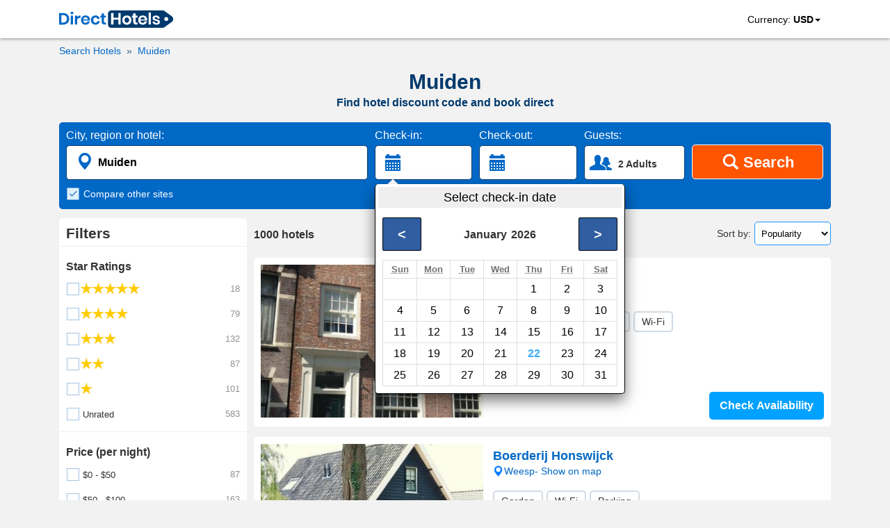

--- FILE ---
content_type: text/html; charset=utf-8
request_url: https://www.directhotels.com/Muiden?cid=3rkmlyfzmspc
body_size: 16382
content:
<!DOCTYPE html><html lang="en" prefix="og: http://ogp.me/ns#"><head><meta charset="utf-8"><meta name="viewport" content="width=device-width, initial-scale=1, shrink-to-fit=no"><meta name="google" content="notranslate"/><meta content="https://www.facebook.com/directhotelscom" property="fb:profile_id"><link rel="shortcut icon" href="https://cdn.directhotels.com/public/img/favicon.ico"/><link rel="icon" type="image/png" href="https://cdn.directhotels.com/public/img/favicon_16x16.png" sizes="16x16"/><link rel="icon" type="image/png" href="https://cdn.directhotels.com/public/img/favicon_32x32.png" sizes="32x32"/><link rel="apple-touch-icon" sizes="180x180" href="https://cdn.directhotels.com/public/img/apple-touch-icon.png"><link rel="manifest" href="/manifest.json"><script type="application/ld+json">
    {
        "name": "COVID-19 Travel Restriction Alert",
        "text": "The COVID-19 (coronavirus) outbreak may impact your trip",
        "datePosted": "2021-01-10T08:00",
        "category": "https://www.wikidata.org/wiki/Q81068910",
        "@type": "SpecialAnnouncement",
        "@context": "http://schema.org"
    }
</script><meta name="theme-color" content="#ffffff"/><link rel="stylesheet" href="https://cdn.directhotels.com/public/css/styles_place_769.min.css"><title>Hotel Discounts (2024) – Muiden | Find Best Deals</title><meta name="description" content="Muiden - Search nearby hotels. Get a hotel promo code and book direct. All hotels in The Netherlands."/><link rel="canonical" href="https://www.directhotels.com/Muiden"/><meta property="og:title" content="Hotel Discounts (2024) – Muiden | Find Best Deals"/><meta property="og:type" content="website"/><meta property="og:url" content="https://www.directhotels.com/Muiden"/><meta property="og:image" content="https://cdn.directhotels.com/public/img/directhotels-1200x630.png"/><meta property="og:image:width" content="1200"/><meta property="og:image:height" content="630"/><meta property="og:description" content="Muiden - Search nearby hotels. Get a hotel promo code and book direct. All hotels in The Netherlands."/><meta property="og:site_name" content="DirectHotels.com"/><meta name="twitter:card" content="summary_large_image"/><meta name="twitter:site" content="@directhotelscom"/><meta name="twitter:creator" content="@directhotelscom"/><meta name="twitter:title" content="Hotel Discounts (2024) – Muiden | Find Best Deals"/><meta name="twitter:description" content="Muiden - Search nearby hotels. Get a hotel promo code and book direct. All hotels in The Netherlands."/><meta name="twitter:image:src" content="https://cdn.directhotels.com/public/img/directhotels-440x220.png "/><script>
        var pageCategory = 'LP_Place';

        
        var showStartPicker = true;
        
    </script><script type="application/ld+json">
    [{"@context":"http://schema.org","@type":"BreadcrumbList","itemListElement":[{"@type":"ListItem","position":1,"item":{"@id":"/","name":"Hotels"}},{"@type":"ListItem","position":2,"item":{"@id":"/Muiden","name":"Muiden"}}]},{"url":"/Weesp/Benb_weesp","description":"Bed & Breakfast - Swimming pool, Garden, Wi-Fi","@type":"Hotel","starRating":0,"@context":"http://schema.org","address":{"streetAddress":"Hoogstraat 38","addressLocality":"Weesp","addressCountry":"The Netherlands","@type":"PostalAddress"},"image":"https://img.directhotels.com/nl/weesp/benb-weesp/t.jpg","name":"Benb weesp","alternateName":["Bed & Breakfast Benb weesp","Benb weesp Weesp"]},{"url":"/Weesp/Boerderij_Honswijck","description":"Country House/Manor - Garden, Wi-Fi, Parking","@type":"Hotel","starRating":0,"@context":"http://schema.org","address":{"streetAddress":"Lange Muiderweg 30","addressLocality":"Weesp","addressCountry":"The Netherlands","@type":"PostalAddress"},"image":"https://img.directhotels.com/nl/weesp/boerderij-honswijck/t.jpg","name":"Boerderij Honswijck","alternateName":["Country House/Manor Boerderij Honswijck","Boerderij Honswijck Weesp"],"priceRange":"$104 per night (Latest starting price for this hotel)"},{"url":"/Weesp/Het_Hart_van_Weesp","description":"Hotel - Pet friendly, Bicycle rental, Wi-Fi","@type":"Hotel","starRating":2,"@context":"http://schema.org","address":{"streetAddress":"Herengracht 35","addressLocality":"Weesp","addressCountry":"The Netherlands","@type":"PostalAddress"},"image":"https://img.directhotels.com/nl/weesp/het-hart-van-weesp/t.jpg","name":"Het Hart van Weesp","alternateName":["Hotel Het Hart van Weesp"],"priceRange":"$51 per night (Latest starting price for this hotel)","aggregateRating":{"reviewCount":621,"ratingValue":7.5,"@type":"AggregateRating","bestRating":10}},{"url":"/Muiderberg/Cottage_huis_Muiderberg","description":"Vacation Rental","@type":"Hotel","starRating":0,"@context":"http://schema.org","address":{"streetAddress":"Dorpsstraat 35","addressLocality":"Muiderberg","addressCountry":"The Netherlands","@type":"PostalAddress"},"image":"https://img.directhotels.com/nl/muiderberg/cottage-huis-muiderberg/t.jpg","name":"Cottage huis Muiderberg","alternateName":["Vacation Rental Cottage huis Muiderberg"]},{"url":"/Muiderberg/A_Mi_Go","description":"Bed & Breakfast - Swimming pool, Wi-Fi","@type":"Hotel","starRating":0,"@context":"http://schema.org","address":{"streetAddress":"flevolaan 10","addressLocality":"Muiderberg","addressCountry":"The Netherlands","@type":"PostalAddress"},"image":"https://img.directhotels.com/nl/muiderberg/a-mi-go/t.jpg","name":"A-Mi-Go","alternateName":["Bed & Breakfast A-Mi-Go","A-Mi-Go Muiderberg"]},{"url":"/Weesp/Complete_Private_House_With_Free_Parking_And_Wifi","description":"Apartment - Swimming pool, Spa, Garden, Wi-Fi, Parking","@type":"Hotel","starRating":0,"@context":"http://schema.org","address":{"streetAddress":"'s-Gravelandseweg 34","addressLocality":"Weesp","addressCountry":"The Netherlands","@type":"PostalAddress"},"image":"https://img.directhotels.com/nl/weesp/complete-private-house-with-free-parking-and-wifi/t.jpg","name":"Complete Private House With Free Parking And Wifi","alternateName":["Apartment Complete Private House With Free Parking And Wifi","Complete Private House With Free Parking And Wifi Weesp"],"priceRange":"$129 per night (Latest starting price for this hotel)"},{"url":"/Muiderberg/Bed_Breakfast_de_Echo","description":"Bed & Breakfast - Bicycle rental","@type":"Hotel","starRating":0,"@context":"http://schema.org","address":{"streetAddress":"Nienhuis Ruyskade 11","addressLocality":"Muiderberg","addressCountry":"The Netherlands","@type":"PostalAddress"},"image":"https://img.directhotels.com/nl/muiderberg/bed-breakfast-de-echo/t.jpg","name":"Bed & Breakfast de Echo","alternateName":["Bed & Breakfast de Echo Muiderberg"]},{"url":"/Muiderberg/Hotel_Restaurant_Het_Rechthuis","description":"Hotel - Disabled access, Garden, Bicycle rental, Wi-Fi","@type":"Hotel","starRating":3,"@context":"http://schema.org","address":{"streetAddress":"Googweg 1","addressLocality":"Muiderberg","addressCountry":"The Netherlands","@type":"PostalAddress"},"image":"https://img.directhotels.com/nl/muiderberg/hotel-restaurant-het-rechthuis/t.jpg","name":"Hotel-Restaurant Het Rechthuis","alternateName":["Hotel-Restaurant Het Rechthuis Muiderberg"],"priceRange":"$93 per night (Latest starting price for this hotel)","aggregateRating":{"reviewCount":72,"ratingValue":8.3,"@type":"AggregateRating","bestRating":10}},{"url":"/Amsterdam/BB_The_Red_House","description":"Boat - Bicycle rental, Wi-Fi, Airport shuttle","@type":"Hotel","starRating":0,"@context":"http://schema.org","address":{"streetAddress":"Diemerzeedijk 80","addressLocality":"Amsterdam","addressCountry":"The Netherlands","@type":"PostalAddress"},"image":"https://img.directhotels.com/nl/amsterdam/bb-the-red-house/t.jpg","name":"B&B The Red House","alternateName":["Boat B&B The Red House","B&B The Red House Amsterdam"]},{"url":"/Weesp/Boerenhofstede_de_Overhorn","description":"Bed & Breakfast - Room service, Pet friendly, Swimming pool, Garden, Bicycle rental, Wi-Fi, Airport shuttle","@type":"Hotel","starRating":2,"@context":"http://schema.org","address":{"streetAddress":"'s-Gravelandseweg 50-51","addressLocality":"Weesp","addressCountry":"The Netherlands","@type":"PostalAddress"},"image":"https://img.directhotels.com/nl/weesp/boerenhofstede-de-overhorn/t.jpg","name":"Boerenhofstede de Overhorn","alternateName":["Bed & Breakfast Boerenhofstede de Overhorn","Boerenhofstede de Overhorn Weesp"],"priceRange":"$91 per night (Latest starting price for this hotel)","aggregateRating":{"reviewCount":32,"ratingValue":9,"@type":"AggregateRating","bestRating":10}},{"url":"/Amsterdam/Studio_Prince_Amsterdam","description":"Bed & Breakfast","@type":"Hotel","starRating":0,"@context":"http://schema.org","address":{"streetAddress":"157 Nico Jessekade Bg","addressLocality":"Amsterdam","addressCountry":"The Netherlands","@type":"PostalAddress"},"image":"https://img.directhotels.com/nl/amsterdam/studio-prince-amsterdam/t.jpg","name":"Studio Prince Amsterdam","alternateName":["Bed & Breakfast Studio Prince Amsterdam"],"priceRange":"$125 per night (Latest starting price for this hotel)"},{"url":"/Amsterdam/Waterfront_Studio","description":"Bed & Breakfast","@type":"Hotel","starRating":0,"@context":"http://schema.org","address":{"streetAddress":"159 Nico Jessekade","addressLocality":"Amsterdam","addressCountry":"The Netherlands","@type":"PostalAddress"},"image":"https://img.directhotels.com/nl/amsterdam/waterfront-studio/t.jpg","name":"Waterfront Studio","alternateName":["Bed & Breakfast Waterfront Studio","Waterfront Studio Amsterdam"],"priceRange":"$97 per night (Latest starting price for this hotel)"},{"url":"/Amsterdam/SWEETS_Sluis_Haveneiland","description":"Apartment - Wi-Fi","@type":"Hotel","starRating":0,"@context":"http://schema.org","address":{"streetAddress":"1051 Bert Haanstrakade","addressLocality":"Amsterdam","addressCountry":"The Netherlands","@type":"PostalAddress"},"image":"https://img.directhotels.com/nl/amsterdam/sweets-sluis-haveneiland/t.jpg","name":"SWEETS - Sluis Haveneiland","alternateName":["Apartment SWEETS - Sluis Haveneiland","SWEETS - Sluis Haveneiland Amsterdam"],"priceRange":"$158 per night (Latest starting price for this hotel)"},{"url":"/Amsterdam/Reijgershof","description":"Bed & Breakfast - Spa, Garden","@type":"Hotel","starRating":0,"@context":"http://schema.org","address":{"streetAddress":"Provincialeweg 30","addressLocality":"Amsterdam","addressCountry":"The Netherlands","@type":"PostalAddress"},"image":"https://img.directhotels.com/nl/amsterdam/reijgershof/t.jpg","name":"Reijgershof","alternateName":["Bed & Breakfast Reijgershof","Reijgershof Amsterdam"],"priceRange":"$96 per night (Latest starting price for this hotel)"},{"url":"/Amsterdam/Hotel_Breeze_Amsterdam","description":"Hotel - 24-Hour reception, Wi-Fi","@type":"Hotel","starRating":0,"@context":"http://schema.org","address":{"streetAddress":"1074 Bert Haanstrakade","addressLocality":"Amsterdam","addressCountry":"The Netherlands","@type":"PostalAddress"},"image":"https://img.directhotels.com/nl/amsterdam/hotel-breeze-amsterdam/t.jpg","name":"Hotel Breeze Amsterdam","priceRange":"$78 per night (Latest starting price for this hotel)"},{"url":"/Amsterdam/Gr8_Hotel_Amsterdam_Riverside","description":"Hotel - Room service, Garden, Elevator / Lift, 24-Hour reception, Wi-Fi","@type":"Hotel","starRating":4,"@context":"http://schema.org","address":{"streetAddress":"Provincialeweg 38","addressLocality":"Amsterdam","addressCountry":"The Netherlands","@type":"PostalAddress"},"image":"https://img.directhotels.com/nl/amsterdam/gr8-hotel-amsterdam-riverside/t.jpg","name":"Gr8 Hotel Amsterdam Riverside","priceRange":"$54 per night (Latest starting price for this hotel)","aggregateRating":{"reviewCount":392,"ratingValue":7.4,"@type":"AggregateRating","bestRating":10}},{"url":"/Amsterdam/Amsterdam_Harbour_View","description":"Hotel","@type":"Hotel","starRating":0,"@context":"http://schema.org","address":{"streetAddress":"Pieter Oosterhuisstraat 75","addressLocality":"Amsterdam","addressCountry":"The Netherlands","@type":"PostalAddress"},"image":"https://img.directhotels.com/nl/amsterdam/amsterdam-harbour-view/t.jpg","name":"Amsterdam Harbour View","alternateName":["Hotel Amsterdam Harbour View"]},{"url":"/Amsterdam/Houseboat_Prins_Heerlijk","description":"Apartment - Bicycle rental","@type":"Hotel","starRating":0,"@context":"http://schema.org","address":{"streetAddress":"Diemerzeedijk 74-76, Zeeburg","addressLocality":"Amsterdam","addressCountry":"The Netherlands","@type":"PostalAddress"},"image":"https://img.directhotels.com/nl/amsterdam/houseboat-prins-heerlijk/t.jpg","name":"Houseboat Prins Heerlijk","alternateName":["Apartment Houseboat Prins Heerlijk","Houseboat Prins Heerlijk Amsterdam"]},{"url":"/Abcoude/Spacious_apartment_Polderzicht_nearby_Amsterdam","description":"Apartment","@type":"Hotel","starRating":0,"@context":"http://schema.org","address":{"streetAddress":"50 Gein Zuid","addressLocality":"Abcoude","addressCountry":"The Netherlands","@type":"PostalAddress"},"image":"https://img.directhotels.com/nl/abcoude/spacious-apartment-polderzicht-nearby-amsterdam/t.jpg","name":"Spacious apartment 'Polderzicht' nearby Amsterdam","alternateName":["Apartment Spacious apartment 'Polderzicht' nearby Amsterdam","Spacious apartment 'Polderzicht' nearby Amsterdam Abcoude"],"priceRange":"$135 per night (Latest starting price for this hotel)"},{"url":"/Naarden/Marinaparcs_Naarden","description":"Boat - Restaurant, Private beach, Bicycle rental, Wi-Fi","@type":"Hotel","starRating":0,"@context":"http://schema.org","address":{"streetAddress":"ijselmeerweg 5","addressLocality":"Naarden","addressCountry":"The Netherlands","@type":"PostalAddress"},"image":"https://img.directhotels.com/nl/naarden/marinaparcs-naarden/t.jpg","name":"Marinaparcs Naarden","alternateName":["Boat Marinaparcs Naarden"],"priceRange":"$381 per night (Latest starting price for this hotel)"},{"url":"/Amsterdam/Tulip_Inn_Amsterdam_Riverside","description":"Hotel - Restaurant, Bar, 24-Hour reception, Wi-Fi","@type":"Hotel","starRating":3,"@context":"http://schema.org","address":{"streetAddress":"Provincialeweg 38","addressLocality":"Amsterdam","addressCountry":"The Netherlands","@type":"PostalAddress"},"image":"https://img.directhotels.com/nl/amsterdam/tulip-inn-amsterdam-riverside/t.jpg","name":"Tulip Inn Amsterdam Riverside","alternateName":["Hotel Tulip Inn Amsterdam Riverside"],"priceRange":"$63 per night (Latest starting price for this hotel)","aggregateRating":{"reviewCount":2928,"ratingValue":7,"@type":"AggregateRating","bestRating":10}},{"url":"/Amsterdam/Kamer_In_Groene_Omgeving","description":"Bed & Breakfast","@type":"Hotel","starRating":0,"@context":"http://schema.org","address":{"streetAddress":"Kantershof 99","addressLocality":"Amsterdam","addressCountry":"The Netherlands","@type":"PostalAddress"},"image":"https://img.directhotels.com/nl/amsterdam/kamer-in-groene-omgeving/t.jpg","name":"Kamer In Groene Omgeving","alternateName":["Bed & Breakfast Kamer In Groene Omgeving","Kamer In Groene Omgeving Amsterdam"]},{"url":"/Amsterdam/BB_TwoSixty","description":"Bed & Breakfast","@type":"Hotel","starRating":0,"@context":"http://schema.org","address":{"streetAddress":"Zwanebloemlaan 260","addressLocality":"Amsterdam","addressCountry":"The Netherlands","@type":"PostalAddress"},"image":"https://img.directhotels.com/nl/amsterdam/bb-twosixty/t.jpg","name":"B&B TwoSixty","alternateName":["Bed & Breakfast B&B TwoSixty","B&B TwoSixty Amsterdam"],"priceRange":"$194 per night (Latest starting price for this hotel)"},{"url":"/Amsterdam/Waterpalace_Boutique_Hotel","description":"Hotel - Garden","@type":"Hotel","starRating":3,"@context":"http://schema.org","address":{"streetAddress":"IJburglaan 413","addressLocality":"Amsterdam","addressCountry":"The Netherlands","@type":"PostalAddress"},"image":"https://img.directhotels.com/nl/amsterdam/waterpalace-boutique-hotel/t.jpg","name":"Waterpalace Boutique Hotel","alternateName":["Waterpalace Boutique Hotel Amsterdam"]},{"url":"/Naarden/NH_Naarden","description":"Hotel - Room service, Restaurant, Pet friendly, Fitness center, Spa, Elevator / Lift, 24-Hour reception, Babysitting, Bicycle rental, Wi-Fi","@type":"Hotel","starRating":4,"@context":"http://schema.org","address":{"streetAddress":"Ijsselmeerweg 3","addressLocality":"Naarden","addressCountry":"The Netherlands","@type":"PostalAddress"},"image":"https://img.directhotels.com/nl/naarden/nh-naarden/t.jpg","name":"NH Naarden","alternateName":["Hotel NH Naarden"],"priceRange":"$68 per night (Latest starting price for this hotel)","aggregateRating":{"reviewCount":798,"ratingValue":7.2,"@type":"AggregateRating","bestRating":10}},{"url":"/Amsterdam/Villa_Yburg","description":"Bed & Breakfast - Swimming pool, Wi-Fi","@type":"Hotel","starRating":0,"@context":"http://schema.org","address":{"streetAddress":"Lisdoddelaan 59","addressLocality":"Amsterdam","addressCountry":"The Netherlands","@type":"PostalAddress"},"image":"https://img.directhotels.com/nl/amsterdam/villa-yburg/t.jpg","name":"Villa Yburg","alternateName":["Bed & Breakfast Villa Yburg","Villa Yburg Amsterdam"],"priceRange":"$108 per night (Latest starting price for this hotel)"},{"url":"/Amsterdam/Lake_View_Apartment_Amsterdam","description":"Bed & Breakfast","@type":"Hotel","starRating":0,"@context":"http://schema.org","address":{"streetAddress":"Bert Haanstrakade 408b","addressLocality":"Amsterdam","addressCountry":"The Netherlands","@type":"PostalAddress"},"image":"https://img.directhotels.com/nl/amsterdam/lake-view-apartment-amsterdam/t.jpg","name":"Lake View Apartment Amsterdam","alternateName":["Bed & Breakfast Lake View Apartment Amsterdam"],"priceRange":"$203 per night (Latest starting price for this hotel)"},{"url":"/Amsterdam/Marbles_Inn","description":"Bed & Breakfast - Wi-Fi","@type":"Hotel","starRating":0,"@context":"http://schema.org","address":{"streetAddress":"849 Maria Austriastraat","addressLocality":"Amsterdam","addressCountry":"The Netherlands","@type":"PostalAddress"},"image":"https://img.directhotels.com/nl/amsterdam/marbles-inn/t.jpg","name":"Marbles Inn","alternateName":["Bed & Breakfast Marbles Inn","Marbles Inn Amsterdam"],"priceRange":"$101 per night (Latest starting price for this hotel)"},{"url":"/Amsterdam/BB_Ciscas_Place","description":"Bed & Breakfast","@type":"Hotel","starRating":1,"@context":"http://schema.org","address":{"streetAddress":"Komijnstraat 31","addressLocality":"Amsterdam","addressCountry":"The Netherlands","@type":"PostalAddress"},"image":"https://img.directhotels.com/nl/amsterdam/bb-ciscas-place/t.jpg","name":"B&B Cisca's Place","alternateName":["Bed & Breakfast B&B Cisca's Place","B&B Cisca's Place Amsterdam"]},{"url":"/Amsterdam/Apostrophe_BB","description":"Bed & Breakfast - Garden, Wi-Fi, Airport shuttle","@type":"Hotel","starRating":2,"@context":"http://schema.org","address":{"streetAddress":"Geerdinkhof 258","addressLocality":"Amsterdam","addressCountry":"The Netherlands","@type":"PostalAddress"},"image":"https://img.directhotels.com/nl/amsterdam/apostrophe-bb/t.jpg","name":"Apostrophe B&B","alternateName":["Bed & Breakfast Apostrophe B&B","Apostrophe B&B Amsterdam"],"aggregateRating":{"reviewCount":66,"ratingValue":8.4,"@type":"AggregateRating","bestRating":10}},{"@context":"https://schema.org","@type":"ItemList","description":"30 best hotels - Muiden","itemListOrder":"http://schema.org/ItemListOrderAscending","itemListElement":[{"@type":"ListItem","position":1,"url":"https://www.directhotels.com/Weesp/Benb_weesp"},{"@type":"ListItem","position":2,"url":"https://www.directhotels.com/Weesp/Boerderij_Honswijck"},{"@type":"ListItem","position":3,"url":"https://www.directhotels.com/Weesp/Het_Hart_van_Weesp"},{"@type":"ListItem","position":4,"url":"https://www.directhotels.com/Muiderberg/Cottage_huis_Muiderberg"},{"@type":"ListItem","position":5,"url":"https://www.directhotels.com/Muiderberg/A_Mi_Go"},{"@type":"ListItem","position":6,"url":"https://www.directhotels.com/Weesp/Complete_Private_House_With_Free_Parking_And_Wifi"},{"@type":"ListItem","position":7,"url":"https://www.directhotels.com/Muiderberg/Bed_Breakfast_de_Echo"},{"@type":"ListItem","position":8,"url":"https://www.directhotels.com/Muiderberg/Hotel_Restaurant_Het_Rechthuis"},{"@type":"ListItem","position":9,"url":"https://www.directhotels.com/Amsterdam/BB_The_Red_House"},{"@type":"ListItem","position":10,"url":"https://www.directhotels.com/Weesp/Boerenhofstede_de_Overhorn"},{"@type":"ListItem","position":11,"url":"https://www.directhotels.com/Amsterdam/Studio_Prince_Amsterdam"},{"@type":"ListItem","position":12,"url":"https://www.directhotels.com/Amsterdam/Waterfront_Studio"},{"@type":"ListItem","position":13,"url":"https://www.directhotels.com/Amsterdam/SWEETS_Sluis_Haveneiland"},{"@type":"ListItem","position":14,"url":"https://www.directhotels.com/Amsterdam/Reijgershof"},{"@type":"ListItem","position":15,"url":"https://www.directhotels.com/Amsterdam/Hotel_Breeze_Amsterdam"},{"@type":"ListItem","position":16,"url":"https://www.directhotels.com/Amsterdam/Gr8_Hotel_Amsterdam_Riverside"},{"@type":"ListItem","position":17,"url":"https://www.directhotels.com/Amsterdam/Amsterdam_Harbour_View"},{"@type":"ListItem","position":18,"url":"https://www.directhotels.com/Amsterdam/Houseboat_Prins_Heerlijk"},{"@type":"ListItem","position":19,"url":"https://www.directhotels.com/Abcoude/Spacious_apartment_Polderzicht_nearby_Amsterdam"},{"@type":"ListItem","position":20,"url":"https://www.directhotels.com/Naarden/Marinaparcs_Naarden"},{"@type":"ListItem","position":21,"url":"https://www.directhotels.com/Amsterdam/Tulip_Inn_Amsterdam_Riverside"},{"@type":"ListItem","position":22,"url":"https://www.directhotels.com/Amsterdam/Kamer_In_Groene_Omgeving"},{"@type":"ListItem","position":23,"url":"https://www.directhotels.com/Amsterdam/BB_TwoSixty"},{"@type":"ListItem","position":24,"url":"https://www.directhotels.com/Amsterdam/Waterpalace_Boutique_Hotel"},{"@type":"ListItem","position":25,"url":"https://www.directhotels.com/Naarden/NH_Naarden"},{"@type":"ListItem","position":26,"url":"https://www.directhotels.com/Amsterdam/Villa_Yburg"},{"@type":"ListItem","position":27,"url":"https://www.directhotels.com/Amsterdam/Lake_View_Apartment_Amsterdam"},{"@type":"ListItem","position":28,"url":"https://www.directhotels.com/Amsterdam/Marbles_Inn"},{"@type":"ListItem","position":29,"url":"https://www.directhotels.com/Amsterdam/BB_Ciscas_Place"},{"@type":"ListItem","position":30,"url":"https://www.directhotels.com/Amsterdam/Apostrophe_BB"}]}]


    </script><link rel="dns-prefetch" href="https://cdn.directhotels.com"><link rel="dns-prefetch" href="https://img.directhotels.com"><script defer data-domain="directhotels.com" src="https://st.directhotels.com/js/script.js"></script><!-- Google tag (gtag.js) --><script async src="https://www.googletagmanager.com/gtag/js?id=G-4XSPEC2518"></script><script>
    window.dataLayer = window.dataLayer || [];
    function gtag(){dataLayer.push(arguments);}
    gtag('js', new Date());

    gtag('config', 'G-4XSPEC2518');
    var global_clientId = '3rkmlyfzmspc';
    var global_currencyCode = 'USD';
</script></head><body><div id="top-section"><nav id="top-nav"><div class="container" id="container-logo"><a id="top-logo" href="/" role="link" aria-label="DirectHotels.com"><svg xmlns="http://www.w3.org/2000/svg" viewBox="0 0 223 34" width="164" height="25" title="DirectHotels.com"><path fill="#003a6d" d="M202.57 34H102.16c-3.654 0-6.567-2.966-6.567-6.567V6.567c0-3.654 2.966-6.567 6.567-6.567H202.57c1.43 0 2.807.477 3.92 1.324l13.98 10.38c3.549 2.648 3.549 7.944 0 10.592l-14.034 10.433c-1.112.794-2.489 1.271-3.866 1.271z"></path><g fill="#0068c5"><path d="M18.324 22.349a10.02 10.02 0 0 1-4.025 3.972c-1.748.953-3.866 1.43-6.302 1.43H0V5.243h7.997c2.436 0 4.554.477 6.302 1.377 1.748.9 3.125 2.224 4.025 3.919.953 1.695 1.377 3.654 1.377 5.878.053 2.278-.424 4.237-1.377 5.932zm-5.137-.583c1.324-1.27 2.012-3.071 2.012-5.349 0-2.33-.688-4.077-2.012-5.348s-3.178-1.907-5.614-1.907H4.45v14.51h3.124c2.436 0 4.29-.635 5.614-1.906zM23.09 3.283c.53-.476 1.165-.688 2.013-.688.847 0 1.483.212 2.012.688.53.477.742 1.06.742 1.748 0 .689-.265 1.271-.742 1.748-.53.476-1.165.688-2.012.688-.848 0-1.483-.212-2.013-.688-.53-.477-.741-1.06-.741-1.748-.053-.688.212-1.27.741-1.748zm4.184 6.832v17.583h-4.501V10.115h4.501zM38.13 10.804c1.06-.636 2.278-.954 3.602-.954v4.82h-1.324c-3.283 0-4.925 1.536-4.925 4.554v8.474h-4.449V10.115h4.502v3.39c.635-1.165 1.483-2.066 2.595-2.701zM60.215 19.754H47.293c.053 1.589.476 2.7 1.27 3.442.795.742 1.749 1.112 2.914 1.112 1.059 0 1.906-.264 2.595-.741.688-.53 1.112-1.218 1.324-2.065h4.713c-.212 1.218-.741 2.33-1.483 3.283a7.772 7.772 0 0 1-2.913 2.277 9.883 9.883 0 0 1-3.972.848c-1.694 0-3.23-.371-4.554-1.112-1.324-.742-2.383-1.748-3.125-3.125-.741-1.377-1.112-2.966-1.112-4.82 0-1.853.37-3.442 1.112-4.819.742-1.377 1.8-2.383 3.125-3.124 1.324-.742 2.86-1.06 4.554-1.06 1.748 0 3.284.371 4.555 1.06 1.324.741 2.33 1.694 3.019 2.965.688 1.271 1.059 2.701 1.059 4.29 0 .53-.053 1.006-.159 1.589zm-5.508-5.243c-.794-.742-1.8-1.112-3.019-1.112-1.218 0-2.224.37-3.071 1.112-.848.741-1.271 1.853-1.377 3.283h8.526c.16-1.43-.264-2.542-1.059-3.283zM76.738 11.704c1.536 1.218 2.436 2.913 2.86 5.031h-4.713c-.212-.953-.636-1.642-1.324-2.224-.689-.53-1.536-.794-2.595-.794-1.165 0-2.172.423-2.966 1.323-.794.9-1.165 2.172-1.165 3.867 0 1.694.424 2.965 1.165 3.866.794.9 1.8 1.324 2.966 1.324 1.059 0 1.906-.265 2.595-.795.688-.53 1.112-1.27 1.324-2.224h4.713c-.37 2.118-1.324 3.813-2.86 5.031-1.536 1.218-3.39 1.854-5.666 1.854-1.695 0-3.23-.371-4.555-1.113-1.324-.741-2.383-1.747-3.124-3.124-.742-1.377-1.113-2.966-1.113-4.82 0-1.853.371-3.442 1.113-4.819.741-1.377 1.8-2.383 3.124-3.124 1.324-.742 2.86-1.06 4.555-1.06 2.277-.053 4.183.583 5.666 1.801zM91.673 23.832v3.866H89.29c-1.96 0-3.496-.477-4.555-1.43-1.059-.953-1.589-2.542-1.589-4.766v-7.627H80.71v-3.76h2.436V5.773h4.502v4.342h3.919v3.76h-3.866v7.68c0 .847.159 1.43.53 1.8.317.318.9.53 1.694.53h1.748z"></path></g><g fill="#fff"><path d="M120.377 5.243v22.455h-4.502v-9.745h-9.585v9.745h-4.502V5.243h4.502v9.109h9.585V5.243h4.502zM137.112 10.963c1.377.741 2.436 1.747 3.23 3.124.795 1.377 1.166 2.966 1.166 4.82 0 1.853-.37 3.442-1.165 4.819-.795 1.377-1.854 2.383-3.23 3.124-1.378.742-2.914 1.113-4.608 1.113-1.695 0-3.284-.371-4.608-1.113-1.324-.741-2.436-1.747-3.23-3.124-.795-1.377-1.165-2.966-1.165-4.82 0-1.853.37-3.442 1.165-4.819.794-1.377 1.853-2.383 3.23-3.124 1.377-.742 2.913-1.06 4.608-1.06 1.694 0 3.23.318 4.607 1.06zm-7.838 4.13c-.847.9-1.324 2.172-1.324 3.814 0 1.694.424 2.965 1.324 3.813.848.9 1.907 1.324 3.178 1.324 1.27 0 2.33-.424 3.177-1.324.848-.9 1.324-2.172 1.324-3.813 0-1.695-.423-2.966-1.324-3.814-.847-.9-1.906-1.324-3.177-1.324-1.218 0-2.278.424-3.178 1.324zM153.37 23.832v3.866h-2.33c-1.959 0-3.495-.477-4.501-1.43-1.06-.953-1.589-2.542-1.589-4.766v-7.627h-2.436v-3.76h2.436V5.773h4.502v4.342h3.919v3.76h-3.92v7.68c0 .847.16 1.43.53 1.8.318.318.9.53 1.695.53h1.695zM172.118 19.754h-12.922c.053 1.589.477 2.7 1.271 3.442.795.742 1.748 1.112 2.913 1.112 1.06 0 1.907-.264 2.595-.741.689-.53 1.112-1.218 1.324-2.065h4.713c-.211 1.218-.741 2.33-1.482 3.283a7.554 7.554 0 0 1-2.966 2.277 9.883 9.883 0 0 1-3.972.848c-1.695 0-3.23-.371-4.555-1.112-1.324-.742-2.383-1.748-3.124-3.125-.742-1.377-1.112-2.966-1.112-4.82 0-1.853.37-3.442 1.112-4.819.741-1.377 1.8-2.383 3.124-3.124 1.324-.742 2.86-1.06 4.555-1.06 1.748 0 3.23.371 4.554 1.06 1.324.741 2.33 1.694 3.02 2.965.688 1.271 1.058 2.701 1.058 4.29.053.53 0 1.006-.106 1.589zm-5.454-5.243c-.795-.742-1.801-1.112-3.02-1.112-1.217 0-2.223.37-3.07 1.112-.848.741-1.272 1.853-1.378 3.283h8.527c.106-1.43-.265-2.542-1.06-3.283zM179.639 4.184v23.514h-4.502V4.184h4.502zM194.52 11.492c1.271 1.06 2.119 2.542 2.436 4.343h-4.183c-.16-.847-.53-1.536-1.166-2.013-.582-.53-1.376-.741-2.33-.741-.741 0-1.377.159-1.8.53-.424.37-.636.847-.636 1.482 0 .477.159.9.53 1.166.317.317.741.53 1.27.688.53.159 1.219.37 2.172.583 1.324.317 2.436.582 3.284.953.847.318 1.535.847 2.17 1.536.583.688.901 1.641.901 2.86 0 1.482-.582 2.7-1.747 3.654-1.166.953-2.754 1.377-4.767 1.377-2.277 0-4.13-.53-5.508-1.536-1.377-1.006-2.224-2.49-2.489-4.396h4.29c.106.848.477 1.536 1.165 2.066.636.476 1.536.741 2.595.741.742 0 1.324-.159 1.748-.53.423-.37.582-.847.582-1.43 0-.529-.159-.9-.53-1.218a3.587 3.587 0 0 0-1.323-.741c-.53-.159-1.271-.37-2.225-.583-1.323-.317-2.383-.582-3.177-.9-.794-.318-1.536-.794-2.118-1.483-.583-.688-.9-1.588-.9-2.807 0-1.535.582-2.753 1.747-3.707 1.165-.953 2.754-1.43 4.82-1.43 2.17-.106 3.865.477 5.19 1.536z"></path><circle r="3.813" cy="16.841" cx="209.614"></circle></g></svg></a><svg id="mobile-menu" xmlns="http://www.w3.org/2000/svg" viewBox="0 0 48 48" width="48"
             height="48" fill="#6A6A6A"><path d="M13,18.5c0,0.275,0.225,0.5,0.5,0.5h21c0.275,0,0.5-0.225,0.5-0.5v-3c0-0.275-0.225-0.5-0.5-0.5h-21
		c-0.275,0-0.5,0.225-0.5,0.5V18.5z M13,25.5c0,0.275,0.225,0.5,0.5,0.5h21c0.275,0,0.5-0.225,0.5-0.5v-3c0-0.275-0.225-0.5-0.5-0.5
		h-21c-0.275,0-0.5,0.225-0.5,0.5V25.5z M13,32.5c0,0.275,0.225,0.5,0.5,0.5h21c0.275,0,0.5-0.225,0.5-0.5v-3
		c0-0.275-0.225-0.5-0.5-0.5h-21c-0.275,0-0.5,0.225-0.5,0.5V32.5z"></path>
</svg><svg id="mobile-menu-close" xmlns="http://www.w3.org/2000/svg" viewBox="0 0 48 48" width="48"
             height="48" fill="#6A6A6A"><path d="M27.195,23.996l5.648-5.648c0.221-0.222,0.221-0.585,0-0.806l-2.383-2.383c-0.221-0.221-0.583-0.221-0.805,0l-5.649,5.649
		l-5.653-5.652c-0.222-0.221-0.584-0.221-0.805,0l-2.383,2.384c-0.222,0.22-0.222,0.582,0,0.806l5.652,5.651l-5.65,5.65
		c-0.22,0.22-0.22,0.583,0,0.805l2.383,2.383c0.222,0.22,0.586,0.22,0.806,0l5.649-5.649l5.646,5.647
		c0.221,0.221,0.585,0.221,0.806,0l2.384-2.384c0.22-0.22,0.22-0.583,0-0.806L27.195,23.996z"></path>
</svg><ul id="top-nav-menu"><li id="change-currency"><span>Currency:&nbsp;</span><b id="user-currency">USD</b><span
                        class="caret"></span></li></ul><div id="select-currency" class="all-currencies hidden"><p>Select currency</p><svg id="change-currency-close" xmlns="http://www.w3.org/2000/svg" viewBox="0 0 48 48" width="34"
                 height="34" fill="#000"><?xml version="1.0" encoding="utf-8"?>
<!-- Generator: Adobe Illustrator 19.1.0, SVG Export Plug-In . SVG Version: 6.00 Build 0)  -->
<svg version="1.1" id="Layer_1" xmlns="http://www.w3.org/2000/svg" xmlns:xlink="http://www.w3.org/1999/xlink" x="0px" y="0px"
	 viewBox="0 0 48 48" style="enable-background:new 0 0 48 48;" xml:space="preserve">
<g id="remove_2_">
	<path class="close-icon" d="M27.195,23.996l5.648-5.648c0.221-0.222,0.221-0.585,0-0.806l-2.383-2.383c-0.221-0.221-0.583-0.221-0.805,0l-5.649,5.649
		l-5.653-5.652c-0.222-0.221-0.584-0.221-0.805,0l-2.383,2.384c-0.222,0.22-0.222,0.582,0,0.806l5.652,5.651l-5.65,5.65
		c-0.22,0.22-0.22,0.583,0,0.805l2.383,2.383c0.222,0.22,0.586,0.22,0.806,0l5.649-5.649l5.646,5.647
		c0.221,0.221,0.585,0.221,0.806,0l2.384-2.384c0.22-0.22,0.22-0.583,0-0.806L27.195,23.996z"></path>
</g>
</svg>
</svg><ul><li class="s-lang" data-currency="AUD" data-cid="3rkmlyfzmspc"><b>AUD $</b>Australian Dollars</li><li class="s-lang" data-currency="BRL" data-cid="3rkmlyfzmspc"><b>R$</b>Brazil reais</li><li class="s-lang" data-currency="GBP" data-cid="3rkmlyfzmspc"><b>£</b>British Pounds</li><li class="s-lang" data-currency="CAD" data-cid="3rkmlyfzmspc"><b>C$</b>Canadian Dollars</li><li class="s-lang" data-currency="CNY" data-cid="3rkmlyfzmspc"><b>CN¥</b>Chinese yuan</li><li class="s-lang" data-currency="HRK" data-cid="3rkmlyfzmspc"><b>kn</b>Croatian Kuna</li><li class="s-lang" data-currency="CZK" data-cid="3rkmlyfzmspc"><b>CZK </b>Czech koruna</li><li class="s-lang" data-currency="DKK" data-cid="3rkmlyfzmspc"><b>kr.</b>Danish Kroner</li><li class="s-lang" data-currency="EUR" data-cid="3rkmlyfzmspc"><b>€</b>Euros</li><li class="s-lang" data-currency="HKD" data-cid="3rkmlyfzmspc"><b>HK$</b>Hong Kong Dollars</li><li class="s-lang" data-currency="ISK" data-cid="3rkmlyfzmspc"><b>kr.</b>Iceland Krona</li><li class="s-lang" data-currency="INR" data-cid="3rkmlyfzmspc"><b>₹</b>Indian rupees</li><li class="s-lang" data-currency="JPY" data-cid="3rkmlyfzmspc"><b>¥</b>Japanese Yen</li><li class="s-lang" data-currency="NZD" data-cid="3rkmlyfzmspc"><b>NZ$</b>New Zealand Dollars</li><li class="s-lang" data-currency="NOK" data-cid="3rkmlyfzmspc"><b>kr</b>Norwegian Kroner</li><li class="s-lang" data-currency="PLN" data-cid="3rkmlyfzmspc"><b>PLN </b>Polish Zloty</li><li class="s-lang" data-currency="RON" data-cid="3rkmlyfzmspc"><b>RON </b>Romanian New Lei</li><li class="s-lang" data-currency="RUB" data-cid="3rkmlyfzmspc"><b>RUB </b>Russian Rouble</li><li class="s-lang" data-currency="SAR" data-cid="3rkmlyfzmspc"><b>SAR </b>Saudi riyal</li><li class="s-lang" data-currency="SGD" data-cid="3rkmlyfzmspc"><b>S$</b>Singapore Dollars</li><li class="s-lang" data-currency="ZAR" data-cid="3rkmlyfzmspc"><b>R</b>South African Rand</li><li class="s-lang" data-currency="KRW" data-cid="3rkmlyfzmspc"><b>₩ </b>South Korean Won</li><li class="s-lang" data-currency="SEK" data-cid="3rkmlyfzmspc"><b>kr</b>Swedish Kronas</li><li class="s-lang" data-currency="CHF" data-cid="3rkmlyfzmspc"><b>CHF </b>Swiss Francs</li><li class="s-lang" data-currency="TWD" data-cid="3rkmlyfzmspc"><b>NT$</b>Taiwan dollars</li><li class="s-lang" data-currency="TRY" data-cid="3rkmlyfzmspc"><b>TL </b>Turkish Lira</li><li class="s-lang" data-currency="USD" data-cid="3rkmlyfzmspc"><b>$</b>U.S. Dollars</li></ul></div></div></nav><div id="all-shadow"></div><div class="breadcrumb-cont"><div class="container"><div class="row"><div class="col-xs-12"><ul class="breadcrumb"><li><a href="/"><span>Search Hotels</span></a></li><li><a href="/Muiden"><span>Muiden</span></a></li></ul></div></div></div></div><div id="header"><h1>Muiden</h1><h2>Find hotel discount code and book direct</h2></div><div id="search-cont"><div class="container"><div class="row"><div class="col-xs-12"><div id="trip-cont"><div id="search-form"><div id="search-form-destination" style="position:relative"><label for="home-search">City, region or hotel:</label><input type="text" id="home-search" class="form-data" name="q"
                                       onClick="selectAll('home-search')" value="Muiden"/><svg xmlns="http://www.w3.org/2000/svg" viewBox="0 0 48 48" width="48" height="48"
                                     fill="#0068c5" id="svg-destination"><path d="M33.943 21.17c0 1.761-.367 3.677-1.454 5.401-3.276 5.087-7.422 9.756-7.422 9.756s-4.767-4.505-7.812-9.848c-.763-1.667-1.262-3.432-1.262-5.199 0-4.967 4.017-9.281 8.975-9.281 4.958.001 8.975 4.205 8.975 9.171zm-3.528-.363a5.365 5.365 0 0 0-5.366-5.367 5.364 5.364 0 0 0-5.366 5.367 5.365 5.365 0 0 0 5.366 5.365c2.963 0 5.366-2.4 5.366-5.365z"></path></svg></div><div id="search-form-checkin"><label id="check-in-label">Check-in:</label><div id="check-in" class="form-data"><svg xmlns="http://www.w3.org/2000/svg" viewBox="0 0 24 24" width="48" height="48"
                                         fill="#0068c5" id="svg-check-in"><path d="M17.5 7H17v-.5c0-.275-.225-.5-.5-.5h-1c-.275 0-.5.225-.5.5V7h-5v-.5c0-.275-.225-.5-.5-.5h-1c-.275 0-.5.225-.5.5V7h-.5c-.275 0-.5.225-.5.5V9h11V7.5c0-.275-.225-.5-.5-.5z"></path><path d="M7 17.5c0 .275.225.5.5.5h10c.275 0 .5-.225.5-.5V10H7v7.5zm9-5.5h1v1h-1v-1zm0 2h1v1h-1v-1zm0 2h1v1h-1v-1zm-2-4h1v1h-1v-1zm0 2h1v1h-1v-1zm0 2h1v1h-1v-1zm-2-4h1v1h-1v-1zm0 2h1v1h-1v-1zm0 2h1v1h-1v-1zm-2-4h1v1h-1v-1zm0 2h1v1h-1v-1zm0 2h1v1h-1v-1zm-2-4h1v1H8v-1zm0 2h1v1H8v-1zm0 2h1v1H8v-1z"></path></svg><div class="inp-txt"><p id="check-in-date" class="date-full"></p><p id="check-in-day" class="date-day"></p></div></div></div><div id="search-form-checkout"><label id="check-out-label">Check-out:</label><div id="check-out" class="form-data"><svg xmlns="http://www.w3.org/2000/svg" viewBox="0 0 24 24" width="48" height="48"
                                         fill="#0068c5" id="svg-check-out"><path d="M17.5 7H17v-.5c0-.275-.225-.5-.5-.5h-1c-.275 0-.5.225-.5.5V7h-5v-.5c0-.275-.225-.5-.5-.5h-1c-.275 0-.5.225-.5.5V7h-.5c-.275 0-.5.225-.5.5V9h11V7.5c0-.275-.225-.5-.5-.5z"></path><path d="M7 17.5c0 .275.225.5.5.5h10c.275 0 .5-.225.5-.5V10H7v7.5zm9-5.5h1v1h-1v-1zm0 2h1v1h-1v-1zm0 2h1v1h-1v-1zm-2-4h1v1h-1v-1zm0 2h1v1h-1v-1zm0 2h1v1h-1v-1zm-2-4h1v1h-1v-1zm0 2h1v1h-1v-1zm0 2h1v1h-1v-1zm-2-4h1v1h-1v-1zm0 2h1v1h-1v-1zm0 2h1v1h-1v-1zm-2-4h1v1H8v-1zm0 2h1v1H8v-1zm0 2h1v1H8v-1z"></path></svg><div class="inp-txt"><p id="check-out-date" class="date-full"></p><p id="check-out-day" class="date-day"></p></div></div></div><div id="search-form-guests"><label for="guests">Guests:</label><div id="guests" class="guests form-data"><div id="guests-input" class="guests-input"><svg xmlns="http://www.w3.org/2000/svg" viewBox="0 0 48 48" width="48"
                                             height="48"
                                             fill="#0068c5"><path d="M29,30.208c-0.644-0.366-4.843-2.851-7-3.724v-3.777c0.624-0.456,1-1.158,1-2.223V17.5c0-2.475-1.5-4.5-4.5-4.5
		S14,15.025,14,17.5c0,0,0,0.484,0,2.984c0,1.075,0.376,1.779,1,2.233v3.767c-2.032,0.873-6.356,3.357-7,3.724
		c-0.801,0.455-1,0.888-1,1.94c0,0.43,0,2.352,0,2.352C7,34.775,7.225,35,7.5,35h22c0.275,0,0.5-0.225,0.5-0.5c0,0,0-1.922,0-2.352
		C30,31.096,29.801,30.663,29,30.208z M37.982,32.072C37.344,31.709,35,30.589,33,29.721c0,0,0-1.448,0-1.987
		c2-0.124,3.336-1.128,3.912-1.754c0.576-0.625-0.482-1.225-1.334-2.218c-0.851-0.994-0.983-1.839-0.983-3.826
		c0-1.856-1.516-3.905-3.945-3.935c-2.43,0.03-3.954,2.079-3.954,3.935c0,1.987-0.159,2.832-1.01,3.826
		c-0.852,0.993-2.011,1.593-1.435,2.218c0.179,0.194,0.424,0.426,0.725,0.655c0.469,0.248,0.941,0.504,1.407,0.763
		c0.467,0.169,0.997,0.298,1.616,0.336c0,0.143,0,0.124,0,0.35c0.476,0.272,0.921,0.528,1.306,0.747
		C30.718,29.633,31,30.44,31,31.718V35h7.541C38.815,35,39,34.771,39,34.496v-0.993C39,32.82,38.571,32.405,37.982,32.072z"></path>
</svg><div class="inp-txt">2 Adults</div></div><div id="guests-menu" class="guests-menu"></div></div></div><div id="search-form-button"><button id="btn-search"
                                        class="btn-cta btn-search-y"><div style="display:inline-block;margin-left:-10px"><svg xmlns="http://www.w3.org/2000/svg" viewBox="0 0 48 48" width="46"
                                             height="46"
                                             fill="#FFFFFF"><path d="M35.602 32.755l-5.878-5.879a9.433 9.433 0 0 0 1.521-5.132c0-5.235-4.262-9.494-9.496-9.494-5.236 0-9.494 4.259-9.494 9.494 0 5.236 4.258 9.495 9.494 9.495a9.43 9.43 0 0 0 5.132-1.519l5.878 5.878a.505.505 0 0 0 .712 0l2.132-2.132a.502.502 0 0 0-.001-.711zM15.269 21.744a6.487 6.487 0 0 1 6.479-6.479 6.486 6.486 0 0 1 6.479 6.479 6.485 6.485 0 0 1-6.479 6.479 6.486 6.486 0 0 1-6.479-6.479z"></path></svg><b>Search</b></div></button></div><div id="calendar-pos" class="start-date-pos"><div id="arrows-cont"><svg xmlns="http://www.w3.org/2000/svg" id="arrow-check-in" viewBox="0 0 16 8"
                                         width="16"
                                         height="8"><path fill="#FFFFFF" d="M 8.513368,0.20199398 15.675865,7.023523 C 16.239989,7.560792 16.048564,8 15.250958,8 L 0.74904159,8 C -0.04856381,8 -0.2399891,7.560792 0.32413539,7.023523 L 7.486632,0.20199398 c 0.282788,-0.26932531 0.743948,-0.26932531 1.026736,0 z"></path></svg><svg xmlns="http://www.w3.org/2000/svg" id="arrow-check-out" viewBox="0 0 16 8"
                                         width="16"
                                         height="8"><path fill="#FFFFFF" d="M 8.513368,0.20199398 15.675865,7.023523 C 16.239989,7.560792 16.048564,8 15.250958,8 L 0.74904159,8 C -0.04856381,8 -0.2399891,7.560792 0.32413539,7.023523 L 7.486632,0.20199398 c 0.282788,-0.26932531 0.743948,-0.26932531 1.026736,0 z"></path></svg></div><div id="show-calendar"></div></div><div id="search-form-alert"><div id="error-msg"></div></div><div id="compare-site" class="compare-checked" data-rurl=""><div class="compare-checkbox"></div><p>Compare&nbsp;<span id="compare-site-name">other sites</span></p></div></div></div></div></div></div></div></div><div class="container" id="results-area"><div style="display:block" class="row"><div class="col-xs-12"><div id="hotels-area"><div id="left-column"><div id="filters" class="box"><div id="close-filters"><svg xmlns="http://www.w3.org/2000/svg" viewBox="0 0 48 48" width="38" height="38"
                                 fill="#FFFFFF"><path d="M27.195 23.996l5.648-5.648a.573.573 0 0 0 0-.806l-2.383-2.383a.572.572 0 0 0-.805 0l-5.649 5.649-5.653-5.652a.572.572 0 0 0-.805 0l-2.383 2.384a.571.571 0 0 0 0 .806l5.652 5.651-5.65 5.65a.573.573 0 0 0 0 .805l2.383 2.383c.222.22.586.22.806 0l5.649-5.649 5.646 5.647a.573.573 0 0 0 .806 0l2.384-2.384a.575.575 0 0 0 0-.806l-5.646-5.647z"></path></svg></div><h2>Filters</h2><hr/><div id="filter-star-ratings-cont"><p>Star Ratings</p><div id="filter-star-ratings"><div class="filter-item f-simple" id="starRating-5"
                                         data-id="starRating-5" data-txt="5 Stars"><div class="filter-checkbox"></div><span class="filter-txt-s stars stars-5"></span><span class="filter-hotel-num">18</span></div><div class="filter-item f-simple" id="starRating-4"
                                         data-id="starRating-4" data-txt="4 Stars"><div class="filter-checkbox"></div><span class="filter-txt-s stars stars-4"></span><span class="filter-hotel-num">79</span></div><div class="filter-item f-simple" id="starRating-3"
                                         data-id="starRating-3" data-txt="3 Stars"><div class="filter-checkbox"></div><span class="filter-txt-s stars stars-3"></span><span class="filter-hotel-num">132</span></div><div class="filter-item f-simple" id="starRating-2"
                                         data-id="starRating-2" data-txt="2 Stars"><div class="filter-checkbox"></div><span class="filter-txt-s stars stars-2"></span><span class="filter-hotel-num">87</span></div><div class="filter-item f-simple" id="starRating-1"
                                         data-id="starRating-1" data-txt="1 Star"><div class="filter-checkbox"></div><span class="filter-txt-s stars stars-1"></span><span class="filter-hotel-num">101</span></div><div class="filter-item f-simple" id="starRating-0"
                                         data-id="starRating-0" data-txt="Unrated"><div class="filter-checkbox"></div><span class="filter-txt">Unrated</span><span class="filter-hotel-num">583</span></div></div><hr/></div><div id="filter-priceRange-cont"><p>Price (per night)</p><div id="filter-priceRange"><div class="filter-item f-simple" id="priceRange-0_50"
                                         data-id="priceRange-0_50" data-txt="$0 - $50"><div class="filter-checkbox"></div><span class="filter-txt">$0 - $50</span><span class="filter-hotel-num">87</span></div><div class="filter-item f-simple" id="priceRange-50_100"
                                         data-id="priceRange-50_100" data-txt="$50 - $100"><div class="filter-checkbox"></div><span class="filter-txt">$50 - $100</span><span class="filter-hotel-num">163</span></div><div class="filter-item f-simple" id="priceRange-100_150"
                                         data-id="priceRange-100_150" data-txt="$100 - $150"><div class="filter-checkbox"></div><span class="filter-txt">$100 - $150</span><span class="filter-hotel-num">139</span></div><div class="filter-item f-simple" id="priceRange-150_200"
                                         data-id="priceRange-150_200" data-txt="$150 - $200"><div class="filter-checkbox"></div><span class="filter-txt">$150 - $200</span><span class="filter-hotel-num">73</span></div><div class="filter-item f-simple" id="priceRange-200_0"
                                         data-id="priceRange-200_0" data-txt="$200+"><div class="filter-checkbox"></div><span class="filter-txt">$200+</span><span class="filter-hotel-num">538</span></div></div><hr/></div><div id="filter-reviewScore-cont"><p>Review Score</p><div id="filter-reviewScore"><div class="filter-item f-simple" id="reviewScore-9"
                                         data-id="reviewScore-9" data-txt="Superb 9+"><div class="filter-checkbox"></div><span class="filter-txt">Superb 9+</span><span class="filter-hotel-num">91</span></div><div class="filter-item f-simple" id="reviewScore-8"
                                         data-id="reviewScore-8" data-txt="Very Good 8+"><div class="filter-checkbox"></div><span class="filter-txt">Very Good 8+</span><span class="filter-hotel-num">95</span></div><div class="filter-item f-simple" id="reviewScore-7"
                                         data-id="reviewScore-7" data-txt="Good 7+"><div class="filter-checkbox"></div><span class="filter-txt">Good 7+</span><span class="filter-hotel-num">90</span></div><div class="filter-item f-simple" id="reviewScore-6"
                                         data-id="reviewScore-6" data-txt="Pleasant 6+"><div class="filter-checkbox"></div><span class="filter-txt">Pleasant 6+</span><span class="filter-hotel-num">40</span></div></div><hr/></div><div id="filter-propertyTypes-cont"><p>Property Type</p><div id="filter-propertyTypes"><div class="filter-item f-simple" id="propertyTypes-hotel"
                                         data-id="propertyTypes-hotel" data-txt="Hotel"><div class="filter-checkbox"></div><span class="filter-txt">Hotel</span><span class="filter-hotel-num">312</span></div><div class="filter-item f-simple" id="propertyTypes-apartment"
                                         data-id="propertyTypes-apartment" data-txt="Apartment"><div class="filter-checkbox"></div><span class="filter-txt">Apartment</span><span class="filter-hotel-num">291</span></div><div class="filter-item f-simple" id="propertyTypes-bedbreakfast"
                                         data-id="propertyTypes-bedbreakfast" data-txt="Bed &amp; Breakfast"><div class="filter-checkbox"></div><span class="filter-txt">Bed &amp; Breakfast</span><span class="filter-hotel-num">250</span></div><div class="filter-item f-simple" id="propertyTypes-boat"
                                         data-id="propertyTypes-boat" data-txt="Boat"><div class="filter-checkbox"></div><span class="filter-txt">Boat</span><span class="filter-hotel-num">39</span></div><div class="filter-item f-simple" id="propertyTypes-hostel"
                                         data-id="propertyTypes-hostel" data-txt="Hostel"><div class="filter-checkbox"></div><span class="filter-txt">Hostel</span><span class="filter-hotel-num">27</span></div><div class="filter-item f-simple" id="propertyTypes-guesthouse"
                                         data-id="propertyTypes-guesthouse" data-txt="Guest House"><div class="filter-checkbox"></div><span class="filter-txt">Guest House</span><span class="filter-hotel-num">27</span></div><div class="filter-item f-simple" id="propertyTypes-homestay"
                                         data-id="propertyTypes-homestay" data-txt="Homestay"><div class="filter-checkbox"></div><span class="filter-txt">Homestay</span><span class="filter-hotel-num">18</span></div><div class="filter-item f-simple" id="propertyTypes-vacationrental"
                                         data-id="propertyTypes-vacationrental" data-txt="Vacation Rental"><div class="filter-checkbox"></div><span class="filter-txt">Vacation Rental</span><span class="filter-hotel-num">17</span></div><div class="filter-item f-simple" id="propertyTypes-servicedapartment"
                                         data-id="propertyTypes-servicedapartment" data-txt="Serviced Apartment"><div class="filter-checkbox"></div><span class="filter-txt">Serviced Apartment</span><span class="filter-hotel-num">12</span></div><div class="filter-item f-simple" id="propertyTypes-countryhousemanor"
                                         data-id="propertyTypes-countryhousemanor" data-txt="Country House/Manor"><div class="filter-checkbox"></div><span class="filter-txt">Country House/Manor</span><span class="filter-hotel-num">2</span></div><div class="filter-item f-simple" id="propertyTypes-chalet"
                                         data-id="propertyTypes-chalet" data-txt="Chalet"><div class="filter-checkbox"></div><span class="filter-txt">Chalet</span><span class="filter-hotel-num">2</span></div><div class="filter-item f-simple" id="propertyTypes-inn"
                                         data-id="propertyTypes-inn" data-txt="Inn"><div class="filter-checkbox"></div><span class="filter-txt">Inn</span><span class="filter-hotel-num">2</span></div><div class="filter-item f-simple" id="propertyTypes-resort"
                                         data-id="propertyTypes-resort" data-txt="Resort"><div class="filter-checkbox"></div><span class="filter-txt">Resort</span><span class="filter-hotel-num">1</span></div></div><hr/></div><div id="filter-hotelFacilities-cont"><p>Hotel Facilities</p><div id="filter-hotelFacilities"><div class="filter-item f-simple" id="hotelFacilities-wifi"
                                         data-id="hotelFacilities-wifi" data-txt="Wi-Fi"><div class="filter-checkbox"></div><span class="filter-txt">Wi-Fi</span><span class="filter-hotel-num">568</span></div><div class="filter-item f-simple" id="hotelFacilities-bicyclerental"
                                         data-id="hotelFacilities-bicyclerental" data-txt="Bicycle rental"><div class="filter-checkbox"></div><span class="filter-txt">Bicycle rental</span><span class="filter-hotel-num">188</span></div><div class="filter-item f-simple" id="hotelFacilities-24hourreception"
                                         data-id="hotelFacilities-24hourreception" data-txt="24-Hour reception"><div class="filter-checkbox"></div><span class="filter-txt">24-Hour reception</span><span class="filter-hotel-num">186</span></div><div class="filter-item f-simple" id="hotelFacilities-garden"
                                         data-id="hotelFacilities-garden" data-txt="Garden"><div class="filter-checkbox"></div><span class="filter-txt">Garden</span><span class="filter-hotel-num">152</span></div><div class="filter-item f-simple" id="hotelFacilities-elevatorlift"
                                         data-id="hotelFacilities-elevatorlift" data-txt="Elevator / Lift"><div class="filter-checkbox"></div><span class="filter-txt">Elevator / Lift</span><span class="filter-hotel-num">151</span></div><div class="filter-item f-simple" id="hotelFacilities-swimmingpool"
                                         data-id="hotelFacilities-swimmingpool" data-txt="Swimming pool"><div class="filter-checkbox"></div><span class="filter-txt">Swimming pool</span><span class="filter-hotel-num">131</span></div><div class="filter-item f-simple" id="hotelFacilities-restaurant"
                                         data-id="hotelFacilities-restaurant" data-txt="Restaurant"><div class="filter-checkbox"></div><span class="filter-txt">Restaurant</span><span class="filter-hotel-num">110</span></div><div class="filter-item f-simple" id="hotelFacilities-roomservice"
                                         data-id="hotelFacilities-roomservice" data-txt="Room service"><div class="filter-checkbox"></div><span class="filter-txt">Room service</span><span class="filter-hotel-num">104</span></div><div class="filter-item f-simple" id="hotelFacilities-airportshuttle"
                                         data-id="hotelFacilities-airportshuttle" data-txt="Airport shuttle"><div class="filter-checkbox"></div><span class="filter-txt">Airport shuttle</span><span class="filter-hotel-num">95</span></div><div class="filter-item f-simple" id="hotelFacilities-concierge"
                                         data-id="hotelFacilities-concierge" data-txt="Concierge"><div class="filter-checkbox"></div><span class="filter-txt">Concierge</span><span class="filter-hotel-num">74</span></div><div class="filter-item f-simple" id="hotelFacilities-babysitting"
                                         data-id="hotelFacilities-babysitting" data-txt="Babysitting"><div class="filter-checkbox"></div><span class="filter-txt">Babysitting</span><span class="filter-hotel-num">53</span></div><div class="filter-item f-simple" id="hotelFacilities-spa"
                                         data-id="hotelFacilities-spa" data-txt="Spa"><div class="filter-checkbox"></div><span class="filter-txt">Spa</span><span class="filter-hotel-num">51</span></div><div class="filter-item f-simple" id="hotelFacilities-bar"
                                         data-id="hotelFacilities-bar" data-txt="Bar"><div class="filter-checkbox"></div><span class="filter-txt">Bar</span><span class="filter-hotel-num">42</span></div><div class="filter-item f-simple" id="hotelFacilities-parking"
                                         data-id="hotelFacilities-parking" data-txt="Parking"><div class="filter-checkbox"></div><span class="filter-txt">Parking</span><span class="filter-hotel-num">41</span></div><div class="filter-item f-simple" id="hotelFacilities-fitnesscenter"
                                         data-id="hotelFacilities-fitnesscenter" data-txt="Fitness center"><div class="filter-checkbox"></div><span class="filter-txt">Fitness center</span><span class="filter-hotel-num">31</span></div><div class="filter-item f-simple" id="hotelFacilities-petfriendly"
                                         data-id="hotelFacilities-petfriendly" data-txt="Pet friendly"><div class="filter-checkbox"></div><span class="filter-txt">Pet friendly</span><span class="filter-hotel-num">27</span></div><div class="filter-item f-simple" id="hotelFacilities-disabledaccess"
                                         data-id="hotelFacilities-disabledaccess" data-txt="Disabled access"><div class="filter-checkbox"></div><span class="filter-txt">Disabled access</span><span class="filter-hotel-num">19</span></div><div class="filter-item f-simple" id="hotelFacilities-cafeteria"
                                         data-id="hotelFacilities-cafeteria" data-txt="Cafeteria"><div class="filter-checkbox"></div><span class="filter-txt">Cafeteria</span><span class="filter-hotel-num">17</span></div><div class="filter-item f-simple" id="hotelFacilities-allergyfreerooms"
                                         data-id="hotelFacilities-allergyfreerooms" data-txt="Allergy-free rooms"><div class="filter-checkbox"></div><span class="filter-txt">Allergy-free rooms</span><span class="filter-hotel-num">5</span></div><div class="filter-item f-simple" id="hotelFacilities-nightclubs"
                                         data-id="hotelFacilities-nightclubs" data-txt="Nightclubs"><div class="filter-checkbox"></div><span class="filter-txt">Nightclubs</span><span class="filter-hotel-num">4</span></div><div class="filter-item f-simple" id="hotelFacilities-privatebeach"
                                         data-id="hotelFacilities-privatebeach" data-txt="Private beach"><div class="filter-checkbox"></div><span class="filter-txt">Private beach</span><span class="filter-hotel-num">2</span></div></div><hr/></div><div id="filter-roomFacilities-cont"><p>Room Facilities</p><div id="filter-roomFacilities"><div class="filter-item f-simple" id="roomFacilities-tv"
                                         data-id="roomFacilities-tv" data-txt="TV"><div class="filter-checkbox"></div><span class="filter-txt">TV</span><span class="filter-hotel-num">219</span></div><div class="filter-item f-simple" id="roomFacilities-safedepositbox"
                                         data-id="roomFacilities-safedepositbox" data-txt="Safe-deposit box"><div class="filter-checkbox"></div><span class="filter-txt">Safe-deposit box</span><span class="filter-hotel-num">207</span></div><div class="filter-item f-simple" id="roomFacilities-hairdryer"
                                         data-id="roomFacilities-hairdryer" data-txt="Hair dryer"><div class="filter-checkbox"></div><span class="filter-txt">Hair dryer</span><span class="filter-hotel-num">184</span></div><div class="filter-item f-simple" id="roomFacilities-airconditioning"
                                         data-id="roomFacilities-airconditioning" data-txt="Air conditioning"><div class="filter-checkbox"></div><span class="filter-txt">Air conditioning</span><span class="filter-hotel-num">146</span></div><div class="filter-item f-simple" id="roomFacilities-coffeeteamaker"
                                         data-id="roomFacilities-coffeeteamaker" data-txt="Coffee / Tea maker"><div class="filter-checkbox"></div><span class="filter-txt">Coffee / Tea maker</span><span class="filter-hotel-num">129</span></div><div class="filter-item f-simple" id="roomFacilities-refrigerator"
                                         data-id="roomFacilities-refrigerator" data-txt="Refrigerator"><div class="filter-checkbox"></div><span class="filter-txt">Refrigerator</span><span class="filter-hotel-num">100</span></div><div class="filter-item f-simple" id="roomFacilities-microwave"
                                         data-id="roomFacilities-microwave" data-txt="Microwave"><div class="filter-checkbox"></div><span class="filter-txt">Microwave</span><span class="filter-hotel-num">57</span></div><div class="filter-item f-simple" id="roomFacilities-minibar"
                                         data-id="roomFacilities-minibar" data-txt="Mini Bar"><div class="filter-checkbox"></div><span class="filter-txt">Mini Bar</span><span class="filter-hotel-num">51</span></div><div class="filter-item f-simple" id="roomFacilities-kitchenette"
                                         data-id="roomFacilities-kitchenette" data-txt="Kitchenette"><div class="filter-checkbox"></div><span class="filter-txt">Kitchenette</span><span class="filter-hotel-num">37</span></div><div class="filter-item f-simple" id="roomFacilities-bathtube"
                                         data-id="roomFacilities-bathtube" data-txt="Bathtube"><div class="filter-checkbox"></div><span class="filter-txt">Bathtube</span><span class="filter-hotel-num">29</span></div><div class="filter-item f-simple" id="roomFacilities-bathrobes"
                                         data-id="roomFacilities-bathrobes" data-txt="Bathrobes"><div class="filter-checkbox"></div><span class="filter-txt">Bathrobes</span><span class="filter-hotel-num">19</span></div><div class="filter-item f-simple" id="roomFacilities-icemachine"
                                         data-id="roomFacilities-icemachine" data-txt="Ice machine"><div class="filter-checkbox"></div><span class="filter-txt">Ice machine</span><span class="filter-hotel-num">15</span></div></div><hr/></div><div id="filter-places-cont"><p>Places</p><div id="filter-places"><a href="/Muiderslot"
                                       class="filter-link f-places">Muiderslot</a><a href="/Weesp_Railway_Station"
                                       class="filter-link f-places">Weesp Railway Station</a><a href="/Driemond"
                                       class="filter-link f-places">Driemond</a><a href="/IJmeer"
                                       class="filter-link f-places">IJmeer</a><a href="/Blijburg"
                                       class="filter-link f-places">Blijburg</a><a href="/Hollandse_Brug"
                                       class="filter-link f-places">Hollandse Brug</a><a href="/Golfbaan_Naarderbos"
                                       class="filter-link f-places">Golfbaan Naarderbos</a><a href="/Naarderbos"
                                       class="filter-link f-places">Naarderbos</a><a href="/Amsterdam_Zuidoost"
                                       class="filter-link f-places">Amsterdam-Zuidoost</a><a href="/Grote_Kerk_Naarden"
                                       class="filter-link f-places">Grote Kerk Naarden</a><a href="/The_Lighthouse"
                                       class="filter-link f-places">The Lighthouse</a><a href="/Oude_Stadhuis_Naarden"
                                       class="filter-link f-places">Oude Stadhuis Naarden</a><a href="/De_Hoop_North_Holland_Province"
                                       class="filter-link f-places">De Hoop</a></div><hr/></div></div></div><div id="hotel-list"><div id="infobox"><div id="available-hotels"><b id="number-of-hotels">1000</b>&nbsp;<b
                                    id="number-of-hotels-txt">hotels</b></div><div id="mobile-filter-and-map"><button id="mobile-filter"><svg xmlns="http://www.w3.org/2000/svg" viewBox="0 0 48 48" width="30" height="30"
                                     fill="#0079ff"><path d="M27,21h-1v-9h-3v9h-1c-0.55,0-1,0.45-1,1v3c0,0.55,0.45,1,1,1h1h3h1c0.55,0,1-0.45,1-1v-3C28,21.45,27.55,21,27,21z M27,24 h-5v-0.5h5V24z"></path>
<path d="M35,16h-1v-4h-3v4h-1c-0.55,0-1,0.45-1,1v3c0,0.55,0.45,1,1,1h1h3h1c0.55,0,1-0.45,1-1v-3C36,16.45,35.55,16,35,16z M35,19 h-5v-0.5h5V19z"></path>
<rect x="23" y="27" width="3" height="9"></rect>
<path d="M19,26h-1V12h-3v14h-1c-0.55,0-1,0.45-1,1v3c0,0.55,0.45,1,1,1h1h3h1c0.55,0,1-0.45,1-1v-3C20,26.45,19.55,26,19,26z M19,29h-5v-0.5h5V29z"></path>
<rect x="31" y="22" width="3" height="14"></rect>
<rect x="15" y="32" width="3" height="4"></rect></svg><span>Filter</span></button></div><div id="sort-by"><b>Sort by:</b><select name="sort" id="filter-sort" class="form-control"><option value="popularity" selected="selected">Popularity</option><option value="price">Price</option><option value="guestrating">Guest Rating</option><option value="stars">Stars</option></select></div></div><div id="visible-results"><div id="hotel-results"><div id="htl-0" class="r-box"><a target="_blank" href="/Weesp/Benb_weesp?cid=3rkmlyfzmspc"><img src="https://img.directhotels.com/nl/weesp/benb-weesp/t.jpg"
                                             alt="Benb weesp"/></a><div class="c2"><div class="c2-mh"><a target="_blank" class="r-hotel-name"
                                               href="/Weesp/Benb_weesp?cid=3rkmlyfzmspc"><span>Benb weesp</span></a><a target="_blank" class="r-hotel-address"
                                               href="/Weesp/Benb_weesp?showmap=1&cid=3rkmlyfzmspc"><i></i>Weesp- Show on map</a><ul><li>Swimming pool</li><li>Garden</li><li>Wi-Fi</li></ul></div><div class="r-check-prices"><button class="check-availability"
                                                    data-hotel-file="Benb_weesp"
                                                    data-hotel-name="Benb weesp">Check Availability</button></div></div></div><div id="htl-1" class="r-box"><a target="_blank" href="/Weesp/Boerderij_Honswijck?cid=3rkmlyfzmspc"><img src="https://img.directhotels.com/nl/weesp/boerderij-honswijck/t.jpg"
                                             alt="Boerderij Honswijck"/></a><div class="c2"><div class="c2-mh"><a target="_blank" class="r-hotel-name"
                                               href="/Weesp/Boerderij_Honswijck?cid=3rkmlyfzmspc"><span>Boerderij Honswijck</span></a><a target="_blank" class="r-hotel-address"
                                               href="/Weesp/Boerderij_Honswijck?showmap=1&cid=3rkmlyfzmspc"><i></i>Weesp- Show on map</a><ul><li>Garden</li><li>Wi-Fi</li><li>Parking</li></ul></div><div class="r-check-prices"><button class="check-availability"
                                                    data-hotel-file="Boerderij_Honswijck"
                                                    data-hotel-name="Boerderij Honswijck">Check Availability</button><div class="r-avg-price"><i>Avg. price/night</i><p>$104</p></div></div></div></div><div id="htl-2" class="r-box"><a target="_blank" href="/Weesp/Het_Hart_van_Weesp?cid=3rkmlyfzmspc"><img src="https://img.directhotels.com/nl/weesp/het-hart-van-weesp/t.jpg"
                                             alt="Het Hart van Weesp"/></a><div class="c2"><div class="c2-mh"><a target="_blank" class="r-hotel-name"
                                               href="/Weesp/Het_Hart_van_Weesp?cid=3rkmlyfzmspc"><span>Het Hart van Weesp</span></a><span class="r-stars stars stars-2"></span><a target="_blank" class="r-hotel-address"
                                               href="/Weesp/Het_Hart_van_Weesp?showmap=1&cid=3rkmlyfzmspc"><i></i>Weesp- Show on map</a><div class="r-guest-rating"><p>Good, 7.5</p><span>(621reviews)</span></div><ul><li>Pet friendly</li><li>Bicycle rental</li><li>Wi-Fi</li></ul></div><div class="r-check-prices"><button class="check-availability"
                                                    data-hotel-file="Het_Hart_van_Weesp"
                                                    data-hotel-name="Het Hart van Weesp">Check Availability</button><div class="r-avg-price"><i>Avg. price/night</i><p>$51</p></div></div></div></div><div id="htl-3" class="r-box"><a target="_blank" href="/Muiderberg/Cottage_huis_Muiderberg?cid=3rkmlyfzmspc"><img src="https://img.directhotels.com/nl/muiderberg/cottage-huis-muiderberg/t.jpg"
                                             alt="Cottage huis Muiderberg"/></a><div class="c2"><div class="c2-mh"><a target="_blank" class="r-hotel-name"
                                               href="/Muiderberg/Cottage_huis_Muiderberg?cid=3rkmlyfzmspc"><span>Cottage huis Muiderberg</span></a><a target="_blank" class="r-hotel-address"
                                               href="/Muiderberg/Cottage_huis_Muiderberg?showmap=1&cid=3rkmlyfzmspc"><i></i>Muiderberg- Show on map</a><ul></ul></div><div class="r-check-prices"><button class="check-availability"
                                                    data-hotel-file="Cottage_huis_Muiderberg"
                                                    data-hotel-name="Cottage huis Muiderberg">Check Availability</button></div></div></div><div id="htl-4" class="r-box"><a target="_blank" href="/Muiderberg/A_Mi_Go?cid=3rkmlyfzmspc"><img src="https://img.directhotels.com/nl/muiderberg/a-mi-go/t.jpg"
                                             alt="A-Mi-Go"/></a><div class="c2"><div class="c2-mh"><a target="_blank" class="r-hotel-name"
                                               href="/Muiderberg/A_Mi_Go?cid=3rkmlyfzmspc"><span>A-Mi-Go</span></a><a target="_blank" class="r-hotel-address"
                                               href="/Muiderberg/A_Mi_Go?showmap=1&cid=3rkmlyfzmspc"><i></i>Muiderberg- Show on map</a><ul><li>Swimming pool</li><li>Wi-Fi</li></ul></div><div class="r-check-prices"><button class="check-availability"
                                                    data-hotel-file="A_Mi_Go"
                                                    data-hotel-name="A-Mi-Go">Check Availability</button></div></div></div><div id="htl-5" class="r-box"><a target="_blank" href="/Weesp/Complete_Private_House_With_Free_Parking_And_Wifi?cid=3rkmlyfzmspc"><img src="https://img.directhotels.com/nl/weesp/complete-private-house-with-free-parking-and-wifi/t.jpg"
                                             alt="Complete Private House With Free Parking And Wifi"/></a><div class="c2"><div class="c2-mh"><a target="_blank" class="r-hotel-name"
                                               href="/Weesp/Complete_Private_House_With_Free_Parking_And_Wifi?cid=3rkmlyfzmspc"><span>Complete Private House With Free Parking And Wifi</span></a><a target="_blank" class="r-hotel-address"
                                               href="/Weesp/Complete_Private_House_With_Free_Parking_And_Wifi?showmap=1&cid=3rkmlyfzmspc"><i></i>Weesp- Show on map</a><ul><li>Swimming pool</li><li>Spa</li><li>Garden</li><li>Wi-Fi</li><li>Parking</li></ul></div><div class="r-check-prices"><button class="check-availability"
                                                    data-hotel-file="Complete_Private_House_With_Free_Parking_And_Wifi"
                                                    data-hotel-name="Complete Private House With Free Parking And Wifi">Check Availability</button><div class="r-avg-price"><i>Avg. price/night</i><p>$129</p></div></div></div></div><div id="htl-6" class="r-box"><a target="_blank" href="/Muiderberg/Bed_Breakfast_de_Echo?cid=3rkmlyfzmspc"><img src="https://img.directhotels.com/nl/muiderberg/bed-breakfast-de-echo/t.jpg"
                                             alt="Bed &amp; Breakfast de Echo"/></a><div class="c2"><div class="c2-mh"><a target="_blank" class="r-hotel-name"
                                               href="/Muiderberg/Bed_Breakfast_de_Echo?cid=3rkmlyfzmspc"><span>Bed &amp; Breakfast de Echo</span></a><a target="_blank" class="r-hotel-address"
                                               href="/Muiderberg/Bed_Breakfast_de_Echo?showmap=1&cid=3rkmlyfzmspc"><i></i>Muiderberg- Show on map</a><ul><li>Bicycle rental</li></ul></div><div class="r-check-prices"><button class="check-availability"
                                                    data-hotel-file="Bed_Breakfast_de_Echo"
                                                    data-hotel-name="Bed &amp; Breakfast de Echo">Check Availability</button></div></div></div><div id="htl-7" class="r-box"><a target="_blank" href="/Muiderberg/Hotel_Restaurant_Het_Rechthuis?cid=3rkmlyfzmspc"><img src="https://img.directhotels.com/nl/muiderberg/hotel-restaurant-het-rechthuis/t.jpg"
                                             alt="Hotel-Restaurant Het Rechthuis"/></a><div class="c2"><div class="c2-mh"><a target="_blank" class="r-hotel-name"
                                               href="/Muiderberg/Hotel_Restaurant_Het_Rechthuis?cid=3rkmlyfzmspc"><span>Hotel-Restaurant Het Rechthuis</span></a><span class="r-stars stars stars-3"></span><a target="_blank" class="r-hotel-address"
                                               href="/Muiderberg/Hotel_Restaurant_Het_Rechthuis?showmap=1&cid=3rkmlyfzmspc"><i></i>Muiderberg- Show on map</a><div class="r-guest-rating"><p>Very Good, 8.3</p><span>(72reviews)</span></div><ul><li>Disabled access</li><li>Garden</li><li>Bicycle rental</li><li>Wi-Fi</li></ul></div><div class="r-check-prices"><button class="check-availability"
                                                    data-hotel-file="Hotel_Restaurant_Het_Rechthuis"
                                                    data-hotel-name="Hotel-Restaurant Het Rechthuis">Check Availability</button><div class="r-avg-price"><i>Avg. price/night</i><p>$93</p></div></div></div></div><div id="htl-8" class="r-box"><a target="_blank" href="/Amsterdam/BB_The_Red_House?cid=3rkmlyfzmspc"><img src="https://img.directhotels.com/nl/amsterdam/bb-the-red-house/t.jpg"
                                             alt="B&amp;B The Red House"/></a><div class="c2"><div class="c2-mh"><a target="_blank" class="r-hotel-name"
                                               href="/Amsterdam/BB_The_Red_House?cid=3rkmlyfzmspc"><span>B&amp;B The Red House</span></a><a target="_blank" class="r-hotel-address"
                                               href="/Amsterdam/BB_The_Red_House?showmap=1&cid=3rkmlyfzmspc"><i></i>Amsterdam- Show on map</a><ul><li>Bicycle rental</li><li>Wi-Fi</li><li>Airport shuttle</li></ul></div><div class="r-check-prices"><button class="check-availability"
                                                    data-hotel-file="BB_The_Red_House"
                                                    data-hotel-name="B&amp;B The Red House">Check Availability</button></div></div></div><div id="htl-9" class="r-box"><a target="_blank" href="/Weesp/Boerenhofstede_de_Overhorn?cid=3rkmlyfzmspc"><img src="https://img.directhotels.com/nl/weesp/boerenhofstede-de-overhorn/t.jpg"
                                             alt="Boerenhofstede de Overhorn"/></a><div class="c2"><div class="c2-mh"><a target="_blank" class="r-hotel-name"
                                               href="/Weesp/Boerenhofstede_de_Overhorn?cid=3rkmlyfzmspc"><span>Boerenhofstede de Overhorn</span></a><span class="r-stars stars stars-2"></span><a target="_blank" class="r-hotel-address"
                                               href="/Weesp/Boerenhofstede_de_Overhorn?showmap=1&cid=3rkmlyfzmspc"><i></i>Weesp- Show on map</a><div class="r-guest-rating"><p>Superb, 9.0</p><span>(32reviews)</span></div><ul><li>Room service</li><li>Pet friendly</li><li>Swimming pool</li><li>Garden</li><li>Bicycle rental</li><li>Wi-Fi</li><li>Airport shuttle</li></ul></div><div class="r-check-prices"><button class="check-availability"
                                                    data-hotel-file="Boerenhofstede_de_Overhorn"
                                                    data-hotel-name="Boerenhofstede de Overhorn">Check Availability</button><div class="r-avg-price"><i>Avg. price/night</i><p>$91</p></div></div></div></div><div id="htl-10" class="r-box"><a target="_blank" href="/Amsterdam/Studio_Prince_Amsterdam?cid=3rkmlyfzmspc"><img src="https://img.directhotels.com/nl/amsterdam/studio-prince-amsterdam/t.jpg"
                                             alt="Studio Prince Amsterdam"/></a><div class="c2"><div class="c2-mh"><a target="_blank" class="r-hotel-name"
                                               href="/Amsterdam/Studio_Prince_Amsterdam?cid=3rkmlyfzmspc"><span>Studio Prince Amsterdam</span></a><a target="_blank" class="r-hotel-address"
                                               href="/Amsterdam/Studio_Prince_Amsterdam?showmap=1&cid=3rkmlyfzmspc"><i></i>Amsterdam- Show on map</a><ul></ul></div><div class="r-check-prices"><button class="check-availability"
                                                    data-hotel-file="Studio_Prince_Amsterdam"
                                                    data-hotel-name="Studio Prince Amsterdam">Check Availability</button><div class="r-avg-price"><i>Avg. price/night</i><p>$125</p></div></div></div></div><div id="htl-11" class="r-box"><a target="_blank" href="/Amsterdam/Waterfront_Studio?cid=3rkmlyfzmspc"><img src="https://img.directhotels.com/nl/amsterdam/waterfront-studio/t.jpg"
                                             alt="Waterfront Studio"/></a><div class="c2"><div class="c2-mh"><a target="_blank" class="r-hotel-name"
                                               href="/Amsterdam/Waterfront_Studio?cid=3rkmlyfzmspc"><span>Waterfront Studio</span></a><a target="_blank" class="r-hotel-address"
                                               href="/Amsterdam/Waterfront_Studio?showmap=1&cid=3rkmlyfzmspc"><i></i>Amsterdam- Show on map</a><ul></ul></div><div class="r-check-prices"><button class="check-availability"
                                                    data-hotel-file="Waterfront_Studio"
                                                    data-hotel-name="Waterfront Studio">Check Availability</button><div class="r-avg-price"><i>Avg. price/night</i><p>$97</p></div></div></div></div><div id="htl-12" class="r-box"><a target="_blank" href="/Amsterdam/SWEETS_Sluis_Haveneiland?cid=3rkmlyfzmspc"><img src="https://img.directhotels.com/nl/amsterdam/sweets-sluis-haveneiland/t.jpg"
                                             alt="SWEETS - Sluis Haveneiland"/></a><div class="c2"><div class="c2-mh"><a target="_blank" class="r-hotel-name"
                                               href="/Amsterdam/SWEETS_Sluis_Haveneiland?cid=3rkmlyfzmspc"><span>SWEETS - Sluis Haveneiland</span></a><a target="_blank" class="r-hotel-address"
                                               href="/Amsterdam/SWEETS_Sluis_Haveneiland?showmap=1&cid=3rkmlyfzmspc"><i></i>Amsterdam- Show on map</a><ul><li>Wi-Fi</li></ul></div><div class="r-check-prices"><button class="check-availability"
                                                    data-hotel-file="SWEETS_Sluis_Haveneiland"
                                                    data-hotel-name="SWEETS - Sluis Haveneiland">Check Availability</button><div class="r-avg-price"><i>Avg. price/night</i><p>$158</p></div></div></div></div><div id="htl-13" class="r-box"><a target="_blank" href="/Amsterdam/Reijgershof?cid=3rkmlyfzmspc"><img src="https://img.directhotels.com/nl/amsterdam/reijgershof/t.jpg"
                                             alt="Reijgershof"/></a><div class="c2"><div class="c2-mh"><a target="_blank" class="r-hotel-name"
                                               href="/Amsterdam/Reijgershof?cid=3rkmlyfzmspc"><span>Reijgershof</span></a><a target="_blank" class="r-hotel-address"
                                               href="/Amsterdam/Reijgershof?showmap=1&cid=3rkmlyfzmspc"><i></i>Amsterdam- Show on map</a><ul><li>Spa</li><li>Garden</li></ul></div><div class="r-check-prices"><button class="check-availability"
                                                    data-hotel-file="Reijgershof"
                                                    data-hotel-name="Reijgershof">Check Availability</button><div class="r-avg-price"><i>Avg. price/night</i><p>$96</p></div></div></div></div><div id="htl-14" class="r-box"><a target="_blank" href="/Amsterdam/Hotel_Breeze_Amsterdam?cid=3rkmlyfzmspc"><img src="https://img.directhotels.com/nl/amsterdam/hotel-breeze-amsterdam/t.jpg"
                                             alt="Hotel Breeze Amsterdam"/></a><div class="c2"><div class="c2-mh"><a target="_blank" class="r-hotel-name"
                                               href="/Amsterdam/Hotel_Breeze_Amsterdam?cid=3rkmlyfzmspc"><span>Hotel Breeze Amsterdam</span></a><a target="_blank" class="r-hotel-address"
                                               href="/Amsterdam/Hotel_Breeze_Amsterdam?showmap=1&cid=3rkmlyfzmspc"><i></i>Amsterdam- Show on map</a><ul><li>24-Hour reception</li><li>Wi-Fi</li></ul></div><div class="r-check-prices"><button class="check-availability"
                                                    data-hotel-file="Hotel_Breeze_Amsterdam"
                                                    data-hotel-name="Hotel Breeze Amsterdam">Check Availability</button><div class="r-avg-price"><i>Avg. price/night</i><p>$78</p></div></div></div></div><div id="htl-15" class="r-box"><a target="_blank" href="/Amsterdam/Gr8_Hotel_Amsterdam_Riverside?cid=3rkmlyfzmspc"><img src="https://img.directhotels.com/nl/amsterdam/gr8-hotel-amsterdam-riverside/t.jpg"
                                             alt="Gr8 Hotel Amsterdam Riverside"/></a><div class="c2"><div class="c2-mh"><a target="_blank" class="r-hotel-name"
                                               href="/Amsterdam/Gr8_Hotel_Amsterdam_Riverside?cid=3rkmlyfzmspc"><span>Gr8 Hotel Amsterdam Riverside</span></a><span class="r-stars stars stars-4"></span><a target="_blank" class="r-hotel-address"
                                               href="/Amsterdam/Gr8_Hotel_Amsterdam_Riverside?showmap=1&cid=3rkmlyfzmspc"><i></i>Amsterdam- Show on map</a><div class="r-guest-rating"><p>Good, 7.4</p><span>(392reviews)</span></div><ul><li>Room service</li><li>Garden</li><li>Elevator / Lift</li><li>24-Hour reception</li><li>Wi-Fi</li></ul></div><div class="r-check-prices"><button class="check-availability"
                                                    data-hotel-file="Gr8_Hotel_Amsterdam_Riverside"
                                                    data-hotel-name="Gr8 Hotel Amsterdam Riverside">Check Availability</button><div class="r-avg-price"><i>Avg. price/night</i><p>$54</p></div></div></div></div><div id="htl-16" class="r-box"><a target="_blank" href="/Amsterdam/Amsterdam_Harbour_View?cid=3rkmlyfzmspc"><img src="https://img.directhotels.com/nl/amsterdam/amsterdam-harbour-view/t.jpg"
                                             alt="Amsterdam Harbour View"/></a><div class="c2"><div class="c2-mh"><a target="_blank" class="r-hotel-name"
                                               href="/Amsterdam/Amsterdam_Harbour_View?cid=3rkmlyfzmspc"><span>Amsterdam Harbour View</span></a><a target="_blank" class="r-hotel-address"
                                               href="/Amsterdam/Amsterdam_Harbour_View?showmap=1&cid=3rkmlyfzmspc"><i></i>Amsterdam- Show on map</a><ul></ul></div><div class="r-check-prices"><button class="check-availability"
                                                    data-hotel-file="Amsterdam_Harbour_View"
                                                    data-hotel-name="Amsterdam Harbour View">Check Availability</button></div></div></div><div id="htl-17" class="r-box"><a target="_blank" href="/Amsterdam/Houseboat_Prins_Heerlijk?cid=3rkmlyfzmspc"><img src="https://img.directhotels.com/nl/amsterdam/houseboat-prins-heerlijk/t.jpg"
                                             alt="Houseboat Prins Heerlijk"/></a><div class="c2"><div class="c2-mh"><a target="_blank" class="r-hotel-name"
                                               href="/Amsterdam/Houseboat_Prins_Heerlijk?cid=3rkmlyfzmspc"><span>Houseboat Prins Heerlijk</span></a><a target="_blank" class="r-hotel-address"
                                               href="/Amsterdam/Houseboat_Prins_Heerlijk?showmap=1&cid=3rkmlyfzmspc"><i></i>Amsterdam- Show on map</a><ul><li>Bicycle rental</li></ul></div><div class="r-check-prices"><button class="check-availability"
                                                    data-hotel-file="Houseboat_Prins_Heerlijk"
                                                    data-hotel-name="Houseboat Prins Heerlijk">Check Availability</button></div></div></div><div id="htl-18" class="r-box"><a target="_blank" href="/Abcoude/Spacious_apartment_Polderzicht_nearby_Amsterdam?cid=3rkmlyfzmspc"><img src="https://img.directhotels.com/nl/abcoude/spacious-apartment-polderzicht-nearby-amsterdam/t.jpg"
                                             alt="Spacious apartment &#39;Polderzicht&#39; nearby Amsterdam"/></a><div class="c2"><div class="c2-mh"><a target="_blank" class="r-hotel-name"
                                               href="/Abcoude/Spacious_apartment_Polderzicht_nearby_Amsterdam?cid=3rkmlyfzmspc"><span>Spacious apartment &#39;Polderzicht&#39; nearby Amsterdam</span></a><a target="_blank" class="r-hotel-address"
                                               href="/Abcoude/Spacious_apartment_Polderzicht_nearby_Amsterdam?showmap=1&cid=3rkmlyfzmspc"><i></i>Abcoude- Show on map</a><ul></ul></div><div class="r-check-prices"><button class="check-availability"
                                                    data-hotel-file="Spacious_apartment_Polderzicht_nearby_Amsterdam"
                                                    data-hotel-name="Spacious apartment &#39;Polderzicht&#39; nearby Amsterdam">Check Availability</button><div class="r-avg-price"><i>Avg. price/night</i><p>$135</p></div></div></div></div><div id="htl-19" class="r-box"><a target="_blank" href="/Naarden/Marinaparcs_Naarden?cid=3rkmlyfzmspc"><img src="https://img.directhotels.com/nl/naarden/marinaparcs-naarden/t.jpg"
                                             alt="Marinaparcs Naarden"/></a><div class="c2"><div class="c2-mh"><a target="_blank" class="r-hotel-name"
                                               href="/Naarden/Marinaparcs_Naarden?cid=3rkmlyfzmspc"><span>Marinaparcs Naarden</span></a><a target="_blank" class="r-hotel-address"
                                               href="/Naarden/Marinaparcs_Naarden?showmap=1&cid=3rkmlyfzmspc"><i></i>Naarden- Show on map</a><ul><li>Restaurant</li><li>Private beach</li><li>Bicycle rental</li><li>Wi-Fi</li></ul></div><div class="r-check-prices"><button class="check-availability"
                                                    data-hotel-file="Marinaparcs_Naarden"
                                                    data-hotel-name="Marinaparcs Naarden">Check Availability</button><div class="r-avg-price"><i>Avg. price/night</i><p>$381</p></div></div></div></div><div id="htl-20" class="r-box"><a target="_blank" href="/Amsterdam/Tulip_Inn_Amsterdam_Riverside?cid=3rkmlyfzmspc"><img src="https://img.directhotels.com/nl/amsterdam/tulip-inn-amsterdam-riverside/t.jpg"
                                             alt="Tulip Inn Amsterdam Riverside"/></a><div class="c2"><div class="c2-mh"><a target="_blank" class="r-hotel-name"
                                               href="/Amsterdam/Tulip_Inn_Amsterdam_Riverside?cid=3rkmlyfzmspc"><span>Tulip Inn Amsterdam Riverside</span></a><span class="r-stars stars stars-3"></span><a target="_blank" class="r-hotel-address"
                                               href="/Amsterdam/Tulip_Inn_Amsterdam_Riverside?showmap=1&cid=3rkmlyfzmspc"><i></i>Amsterdam- Show on map</a><div class="r-guest-rating"><p>Good, 7.0</p><span>(2928reviews)</span></div><ul><li>Restaurant</li><li>Bar</li><li>24-Hour reception</li><li>Wi-Fi</li></ul></div><div class="r-check-prices"><button class="check-availability"
                                                    data-hotel-file="Tulip_Inn_Amsterdam_Riverside"
                                                    data-hotel-name="Tulip Inn Amsterdam Riverside">Check Availability</button><div class="r-avg-price"><i>Avg. price/night</i><p>$63</p></div></div></div></div><div id="htl-21" class="r-box"><a target="_blank" href="/Amsterdam/Kamer_In_Groene_Omgeving?cid=3rkmlyfzmspc"><img src="https://img.directhotels.com/nl/amsterdam/kamer-in-groene-omgeving/t.jpg"
                                             alt="Kamer In Groene Omgeving"/></a><div class="c2"><div class="c2-mh"><a target="_blank" class="r-hotel-name"
                                               href="/Amsterdam/Kamer_In_Groene_Omgeving?cid=3rkmlyfzmspc"><span>Kamer In Groene Omgeving</span></a><a target="_blank" class="r-hotel-address"
                                               href="/Amsterdam/Kamer_In_Groene_Omgeving?showmap=1&cid=3rkmlyfzmspc"><i></i>Amsterdam- Show on map</a><ul></ul></div><div class="r-check-prices"><button class="check-availability"
                                                    data-hotel-file="Kamer_In_Groene_Omgeving"
                                                    data-hotel-name="Kamer In Groene Omgeving">Check Availability</button></div></div></div><div id="htl-22" class="r-box"><a target="_blank" href="/Amsterdam/BB_TwoSixty?cid=3rkmlyfzmspc"><img src="https://img.directhotels.com/nl/amsterdam/bb-twosixty/t.jpg"
                                             alt="B&amp;B TwoSixty"/></a><div class="c2"><div class="c2-mh"><a target="_blank" class="r-hotel-name"
                                               href="/Amsterdam/BB_TwoSixty?cid=3rkmlyfzmspc"><span>B&amp;B TwoSixty</span></a><a target="_blank" class="r-hotel-address"
                                               href="/Amsterdam/BB_TwoSixty?showmap=1&cid=3rkmlyfzmspc"><i></i>Amsterdam- Show on map</a><ul></ul></div><div class="r-check-prices"><button class="check-availability"
                                                    data-hotel-file="BB_TwoSixty"
                                                    data-hotel-name="B&amp;B TwoSixty">Check Availability</button><div class="r-avg-price"><i>Avg. price/night</i><p>$194</p></div></div></div></div><div id="htl-23" class="r-box"><a target="_blank" href="/Amsterdam/Waterpalace_Boutique_Hotel?cid=3rkmlyfzmspc"><img src="https://img.directhotels.com/nl/amsterdam/waterpalace-boutique-hotel/t.jpg"
                                             alt="Waterpalace Boutique Hotel"/></a><div class="c2"><div class="c2-mh"><a target="_blank" class="r-hotel-name"
                                               href="/Amsterdam/Waterpalace_Boutique_Hotel?cid=3rkmlyfzmspc"><span>Waterpalace Boutique Hotel</span></a><span class="r-stars stars stars-3"></span><a target="_blank" class="r-hotel-address"
                                               href="/Amsterdam/Waterpalace_Boutique_Hotel?showmap=1&cid=3rkmlyfzmspc"><i></i>Amsterdam- Show on map</a><ul><li>Garden</li></ul></div><div class="r-check-prices"><button class="check-availability"
                                                    data-hotel-file="Waterpalace_Boutique_Hotel"
                                                    data-hotel-name="Waterpalace Boutique Hotel">Check Availability</button></div></div></div><div id="htl-24" class="r-box"><a target="_blank" href="/Naarden/NH_Naarden?cid=3rkmlyfzmspc"><img src="https://img.directhotels.com/nl/naarden/nh-naarden/t.jpg"
                                             alt="NH Naarden"/></a><div class="c2"><div class="c2-mh"><a target="_blank" class="r-hotel-name"
                                               href="/Naarden/NH_Naarden?cid=3rkmlyfzmspc"><span>NH Naarden</span></a><span class="r-stars stars stars-4"></span><a target="_blank" class="r-hotel-address"
                                               href="/Naarden/NH_Naarden?showmap=1&cid=3rkmlyfzmspc"><i></i>Naarden- Show on map</a><div class="r-guest-rating"><p>Good, 7.2</p><span>(798reviews)</span></div><ul><li>Room service</li><li>Restaurant</li><li>Pet friendly</li><li>Fitness center</li><li>Spa</li><li>Elevator / Lift</li><li>24-Hour reception</li><li>Babysitting</li><li>Bicycle rental</li><li>Wi-Fi</li></ul></div><div class="r-check-prices"><button class="check-availability"
                                                    data-hotel-file="NH_Naarden"
                                                    data-hotel-name="NH Naarden">Check Availability</button><div class="r-avg-price"><i>Avg. price/night</i><p>$68</p></div></div></div></div><div id="htl-25" class="r-box"><a target="_blank" href="/Amsterdam/Villa_Yburg?cid=3rkmlyfzmspc"><img src="https://img.directhotels.com/nl/amsterdam/villa-yburg/t.jpg"
                                             alt="Villa Yburg"/></a><div class="c2"><div class="c2-mh"><a target="_blank" class="r-hotel-name"
                                               href="/Amsterdam/Villa_Yburg?cid=3rkmlyfzmspc"><span>Villa Yburg</span></a><a target="_blank" class="r-hotel-address"
                                               href="/Amsterdam/Villa_Yburg?showmap=1&cid=3rkmlyfzmspc"><i></i>Amsterdam- Show on map</a><ul><li>Swimming pool</li><li>Wi-Fi</li></ul></div><div class="r-check-prices"><button class="check-availability"
                                                    data-hotel-file="Villa_Yburg"
                                                    data-hotel-name="Villa Yburg">Check Availability</button><div class="r-avg-price"><i>Avg. price/night</i><p>$108</p></div></div></div></div><div id="htl-26" class="r-box"><a target="_blank" href="/Amsterdam/Lake_View_Apartment_Amsterdam?cid=3rkmlyfzmspc"><img src="https://img.directhotels.com/nl/amsterdam/lake-view-apartment-amsterdam/t.jpg"
                                             alt="Lake View Apartment Amsterdam"/></a><div class="c2"><div class="c2-mh"><a target="_blank" class="r-hotel-name"
                                               href="/Amsterdam/Lake_View_Apartment_Amsterdam?cid=3rkmlyfzmspc"><span>Lake View Apartment Amsterdam</span></a><a target="_blank" class="r-hotel-address"
                                               href="/Amsterdam/Lake_View_Apartment_Amsterdam?showmap=1&cid=3rkmlyfzmspc"><i></i>Amsterdam- Show on map</a><ul></ul></div><div class="r-check-prices"><button class="check-availability"
                                                    data-hotel-file="Lake_View_Apartment_Amsterdam"
                                                    data-hotel-name="Lake View Apartment Amsterdam">Check Availability</button><div class="r-avg-price"><i>Avg. price/night</i><p>$203</p></div></div></div></div><div id="htl-27" class="r-box"><a target="_blank" href="/Amsterdam/Marbles_Inn?cid=3rkmlyfzmspc"><img src="https://img.directhotels.com/nl/amsterdam/marbles-inn/t.jpg"
                                             alt="Marbles Inn"/></a><div class="c2"><div class="c2-mh"><a target="_blank" class="r-hotel-name"
                                               href="/Amsterdam/Marbles_Inn?cid=3rkmlyfzmspc"><span>Marbles Inn</span></a><a target="_blank" class="r-hotel-address"
                                               href="/Amsterdam/Marbles_Inn?showmap=1&cid=3rkmlyfzmspc"><i></i>Amsterdam- Show on map</a><ul><li>Wi-Fi</li></ul></div><div class="r-check-prices"><button class="check-availability"
                                                    data-hotel-file="Marbles_Inn"
                                                    data-hotel-name="Marbles Inn">Check Availability</button><div class="r-avg-price"><i>Avg. price/night</i><p>$101</p></div></div></div></div><div id="htl-28" class="r-box"><a target="_blank" href="/Amsterdam/BB_Ciscas_Place?cid=3rkmlyfzmspc"><img src="https://img.directhotels.com/nl/amsterdam/bb-ciscas-place/t.jpg"
                                             alt="B&amp;B Cisca&#39;s Place"/></a><div class="c2"><div class="c2-mh"><a target="_blank" class="r-hotel-name"
                                               href="/Amsterdam/BB_Ciscas_Place?cid=3rkmlyfzmspc"><span>B&amp;B Cisca&#39;s Place</span></a><span class="r-stars stars stars-1"></span><a target="_blank" class="r-hotel-address"
                                               href="/Amsterdam/BB_Ciscas_Place?showmap=1&cid=3rkmlyfzmspc"><i></i>Amsterdam- Show on map</a><ul></ul></div><div class="r-check-prices"><button class="check-availability"
                                                    data-hotel-file="BB_Ciscas_Place"
                                                    data-hotel-name="B&amp;B Cisca&#39;s Place">Check Availability</button></div></div></div><div id="htl-29" class="r-box"><a target="_blank" href="/Amsterdam/Apostrophe_BB?cid=3rkmlyfzmspc"><img src="https://img.directhotels.com/nl/amsterdam/apostrophe-bb/t.jpg"
                                             alt="Apostrophe B&amp;B"/></a><div class="c2"><div class="c2-mh"><a target="_blank" class="r-hotel-name"
                                               href="/Amsterdam/Apostrophe_BB?cid=3rkmlyfzmspc"><span>Apostrophe B&amp;B</span></a><span class="r-stars stars stars-2"></span><a target="_blank" class="r-hotel-address"
                                               href="/Amsterdam/Apostrophe_BB?showmap=1&cid=3rkmlyfzmspc"><i></i>Amsterdam- Show on map</a><div class="r-guest-rating"><p>Very Good, 8.4</p><span>(66reviews)</span></div><ul><li>Garden</li><li>Wi-Fi</li><li>Airport shuttle</li></ul></div><div class="r-check-prices"><button class="check-availability"
                                                    data-hotel-file="Apostrophe_BB"
                                                    data-hotel-name="Apostrophe B&amp;B">Check Availability</button></div></div></div></div><div id="hotel-pagination" ><button id="page-p" class="page-opacity"><svg xmlns="http://www.w3.org/2000/svg" viewBox="0 0 48 48" width="30" height="30"
                                     fill="#0079ff"><path d="M35,15.28v17.423c0,0.274-0.329,0.362-0.547,0.194L24,24.711v0.022v7.971c0,0.274-0.329,0.362-0.547,0.194l-10.971-8.592 c-0.217-0.168-0.28-0.443-0.062-0.611l11.033-8.608C23.671,14.918,24,15.005,24,15.28v7.939v0.023l10.453-8.156 C34.671,14.918,35,15.005,35,15.28z"></path></svg><span>Preview</span></button><p><span id="p-current-page">1</span>&nbsp;of&nbsp;<span
                                        id="p-total-pages">34</span></p><button id="page-n" class="change-page"><span>Next</span><svg xmlns="http://www.w3.org/2000/svg" viewBox="0 0 48 48" width="30" height="30"
                                     fill="#0079ff"><path d="M35.518,24.306l-10.971,8.592C24.329,33.065,24,32.978,24,32.703v-7.971v-0.022l-10.453,8.187 C13.329,33.065,13,32.978,13,32.703V15.28c0-0.275,0.329-0.362,0.547-0.194L24,23.242V23.22V15.28c0-0.275,0.329-0.362,0.547-0.194 l11.033,8.608C35.798,23.862,35.734,24.138,35.518,24.306z"></path></svg></button></div></div><div id="refresh-results" 
                    ><div><h3>Loading...</h3><img
                                    src="https://cdn.directhotels.com/public/img/loader-d.gif" alt="loading"></div></div></div></div></div></div></div><div class="container"><div class="row"><div class="col-xs-12"><div class="r-box" id="scontent"><h1>Hotel coupons in Muiden</h1><p>Thinking about holidays and aiming for travel coupons in Muiden? We are happy to help you! Be excited about your adventure in Netherlands. There are worth visiting places nearby Muiden including Grote Kerk Naarden, De Hoop and Schellingwouderkerk. You trip won’t be complete if you don’t go there! You can use Amsterdam Airport Schiphol which is located 13 kilometers from the center of Muiden. We hope you will enjoy your time in Netherlands!</p><p><b>Muiden</b> provide a wide range of hotels as there are about 28 hotels closeby. If you are looking for hotel promo codes make sure to use DirectHotels.com! This hotel coupons finder is the best place which shows you all the best advantages of booking directly. There’s nothing easier than using DirectHotels.com! <h2>How does it work?</h2><p>We look through all the popular booking websites as well as hotels’ offer. If a hotel awards any kind of benefits for booking directly they will be visible here! So, thanks to DirectHotels.com you can easily study all the possibilities and choose the cheapest option.</p><p>As we said there are a lot of possibilities in Muiden.</p><p>Look at most wanted hotels in Muiden. We are waiting for you in Muiden and remember that the best hotel promo codes you can find only on DirectHotels.com!</p></div></div></div></div><script>


    var multipleSearch = {
        place: 'Muiden',
        hotel: '',
        rooms: '2',
        languageCode: 'en',
        currencyCode: 'USD',
        pageIndex: 1,
        checkin: '',
        checkout: '',
        totalPages: '34',
        totalHotels: '1000',
        filters: {},
        localhour : new Date().getHours(),
        cid: '3rkmlyfzmspc'
    };
    var arr_rooms = [{a: 2, c: 0, ages: []}];
    var pageCategory = 'LP_Place';

</script><div id="footer"><div class="container" id="container-footer"><div class="row"><div class="col-xs-12"><small>DirectHotels uses cookies.&nbsp;<a href="/privacy?cid=3rkmlyfzmspc">Read More</a></small></div><div class="col-xs-12"><ul class="fmenu"><li><a href="/about?cid=3rkmlyfzmspc">About Us</a></li><li><a href="/terms?cid=3rkmlyfzmspc">Terms of Use</a></li><li><a href="/privacy?cid=3rkmlyfzmspc">Privacy</a></li></ul></div></div></div></div><script>
    if ('serviceWorker' in navigator) {
        window.addEventListener('load', function () {
            navigator.serviceWorker.register('/sw.js');
        });
    }
</script><script src="https://cdn.directhotels.com/public/js/scripts_search_v_769.min.js"></script></body></html>

--- FILE ---
content_type: image/svg+xml
request_url: https://cdn.directhotels.com/public/svg/icons/checkbox-yes.svg
body_size: 22
content:
<?xml version="1.0" encoding="utf-8"?>
<svg xmlns="http://www.w3.org/2000/svg" xmlns:xlink="http://www.w3.org/1999/xlink" x="0px" y="0px" viewBox="0 0 40 40" style="enable-background:new 0 0 40 40;" xml:space="preserve">
<g>
	<path style="fill:#DFF0FE;" d="M4.769,37.5c-1.251,0-2.269-1.018-2.269-2.269V4.769C2.5,3.518,3.518,2.5,4.769,2.5h30.462   c1.251,0,2.269,1.018,2.269,2.269v30.462c0,1.251-1.018,2.269-2.269,2.269H4.769z"/>
    <g>
		<path style="fill:#4788C7;" d="M35.231,3C36.206,3,37,3.794,37,4.769v30.462C37,36.206,36.206,37,35.231,37H4.769    C3.794,37,3,36.206,3,35.231V4.769C3,3.794,3.794,3,4.769,3H35.231 M35.231,2H4.769C3.24,2,2,3.24,2,4.769v30.462    C2,36.76,3.24,38,4.769,38h30.462C36.76,38,38,36.76,38,35.231V4.769C38,3.24,36.76,2,35.231,2L35.231,2z"/>
	</g>
</g>
    <polyline style="fill:none;stroke:#4788C7;stroke-width:3;stroke-miterlimit:10;" points="11,20.053 16.964,26.018 30.385,12.598   "/>
</svg>
